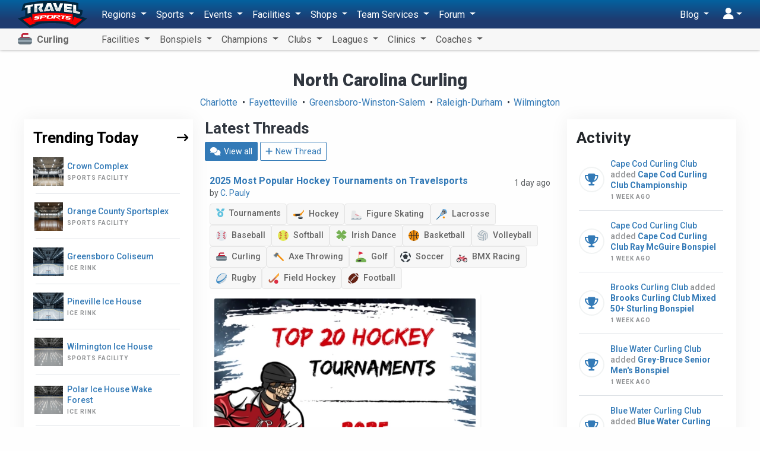

--- FILE ---
content_type: text/html; charset=UTF-8
request_url: https://curling.travelsports.com/north-carolina
body_size: 31127
content:
<!DOCTYPE html>
<html lang="en">
<head>
    <meta charset="utf-8">
    <meta http-equiv="X-UA-Compatible" content="IE=edge,chrome=1"/>
    <meta name="viewport" content="width=device-width, initial-scale=1.0, maximum-scale=1.0"/>
    <meta name="csrf-token" content="BEuGutqkCGQfvRVrZ5MYF28roM5QeR5dHvDmSL9D"/>
    <meta name="robots" content="max-image-preview:large">

    <title>North Carolina youth and adult curling tournaments, clubs, and more - Travel Sports</title>


    <meta name="description" content="North Carolina youth and adult curling tournaments, clubs, and more"/>

    <meta property="og:title" content="North Carolina youth and adult curling tournaments, clubs, and more - Travel Sports"/>
    <meta property="og:site_name" content="Travel Sports"/>
    <meta property="og:url" content="https://travelsports.com/north-carolina"/>
    <meta property="og:type" content="article"/>
    <meta property="og:image" content="http://curling.travelsports.com/images/facebook2.png"/>
    <meta property="og:image:secure_url" content="https://curling.travelsports.com/images/facebook2.png"/>
    <meta property="og:image:type" content="image/png"/>
    <meta property="og:image:width" content="640"/>
    <meta property="og:image:height" content="334"/>
    <meta property="og:description" content="North Carolina youth and adult curling tournaments, clubs, and more"/>
    <meta property="fb:app_id" content="190558961305017"/>

    <link rel="canonical" href="https://travelsports.com/north-carolina">

    <link rel="shortcut icon" href="https://s3.us-east-1.amazonaws.com/s3.travelsports.com/assets/favicon.ico">
    <link rel="apple-touch-icon-precomposed" href="https://s3.us-east-1.amazonaws.com/s3.travelsports.com/assets/touchicon3.webp">

    <!-- Global site tag (gtag.js) - Google Analytics -->
    <script async src="https://www.googletagmanager.com/gtag/js?id=UA-157139594-1"></script>
    <script async src="https://www.googletagmanager.com/gtag/js?id=G-6B6YG1441V"></script>
    <script>
        window.dataLayer = window.dataLayer || [];
        function gtag(){dataLayer.push(arguments);}
        gtag('js', new Date());

        gtag('config', 'UA-157139594-1'); 
        gtag('config', 'G-6B6YG1441V'); 
    </script>

	<!-- Google Tag Manager -->
	<script>(function(w,d,s,l,i){w[l]=w[l]||[];w[l].push({'gtm.start':
	new Date().getTime(),event:'gtm.js'});var f=d.getElementsByTagName(s)[0],
	j=d.createElement(s),dl=l!='dataLayer'?'&l='+l:'';j.async=true;j.src=
	'https://www.googletagmanager.com/gtm.js?id='+i+dl;f.parentNode.insertBefore(j,f);
	})(window,document,'script','dataLayer','GTM-T5KQJBB');</script>
	<!-- End Google Tag Manager -->

    



    <script src="https://kit.fontawesome.com/9182070e73.js" crossorigin="anonymous"></script>

    <link rel="preload" as="style" href="https://curling.travelsports.com/build/assets/travelsports-DqVPFdMx.css" /><link rel="preload" as="style" href="https://curling.travelsports.com/build/assets/desktop-BsJpYmkb.css" /><link rel="stylesheet" href="https://curling.travelsports.com/build/assets/travelsports-DqVPFdMx.css" /><link rel="stylesheet" href="https://curling.travelsports.com/build/assets/desktop-BsJpYmkb.css" />    
            <style>
            .breadcrumb {
                opacity: 0;
                height: 0;
                width: 0;
                padding: 0;
                margin: 0;
                visibility: hidden;
            }
        </style>
    </head>
<body id="page-welcome"
      class="  position-relative has-sub-nav"
      data-bs-spy="scroll" data-bs-target="#navbar-sections" data-offset="150">

<!-- Google Tag Manager (noscript) -->
<noscript><iframe src="https://www.googletagmanager.com/ns.html?id=GTM-T5KQJBB"
height="0" width="0" style="display:none;visibility:hidden"></iframe></noscript>
<!-- End Google Tag Manager (noscript) -->





<div id="app" class="container">
    
    <div class="container-xs">
    
    </div>

    
    

    
    
            <div class="text-center pt-3">
            <h1>North Carolina Curling</h1>

                            <ul class="state-sub-regions">
                                                                        <li><a href="/charlotte">Charlotte</a></li>
                                                                                                <li><a href="/fayetteville">Fayetteville</a></li>
                                                                                                <li><a href="/greensboro-winston-salem">Greensboro-Winston-Salem</a></li>
                                                                                                                                            <li><a href="/raleigh-durham">Raleigh-Durham</a></li>
                                                                                                <li><a href="/wilmington">Wilmington</a></li>
                                                            </ul>
                    </div>
    
    <p id="region-header-image" class="container text-center"></p>

    
    <section class="mt-3">
        <div class="container">
            <div class="row">
                <div class="col-12 col-lg-6 order-0 order-lg-1">
                                            <h2 class="mb-2">Latest Threads</h2>

<p>
    <a href="https://curling.travelsports.com/forum?region=north-carolina&amp;sport=curling" class="btn btn-sm btn-primary">
        <i class="fas fa-comments"></i> View all
    </a>

    <a href="https://travelsports.com/forum/threads/create?region=north-carolina&amp;sport=curling" class="btn btn-sm btn-outline-primary">
        <i class="fas fa-plus"></i> New Thread
    </a>
</p>

<table class="table mb-3">
    <tbody>
                    <tr>
                <td>
                    <div class="d-flex justify-content-between mb-2">
                        <div class="d-flex align-items-start gap-2">
                            
                            <div class="lh-3">
                                <a href="https://curling.travelsports.com/forum/threads/2025-most-popular-hockey-tournaments-on-travelsports" class="fw-semibold">
                                    2025 Most Popular Hockey Tournaments on Travelsports
                                </a>
                                                                    <br>
                                    <small class="text-muted">
                                        by
                                        <a href="https://curling.travelsports.com/forum/users/7">
                                            C. Pauly
                                        </a>
                                    </small>
                                                            </div>
                        </div>

                        <div class="text-end">
                            <small class="text-muted">
                                1 day ago
                            </small>
                        </div>
                    </div>

                    <div class="d-flex flex-wrap align-items-stretch gap-2">
            <a
            href="https://curling.travelsports.com/forum?category=tournaments"
            class="badge badge-md bg-default"
        >
            <i class="text-info me-1 fa-solid fa-medal"></i>
            Tournaments
        </a>
    
    
                        <a
                href="https://curling.travelsports.com/forum?sport=hockey"
                class="badge badge-md bg-default"
            >
                <img
                        src="https://s3.amazonaws.com/s3.travelsports.com/assets/svg/hockey.svg"
                        class="align-middle me-1"
                        style="width: 18px; height: 18px"
                />
                Hockey
            </a>
                    <a
                href="https://curling.travelsports.com/forum?sport=figure-skating"
                class="badge badge-md bg-default"
            >
                <img
                        src="https://s3.amazonaws.com/s3.travelsports.com/assets/svg/figure-skating.svg"
                        class="align-middle me-1"
                        style="width: 18px; height: 18px"
                />
                Figure Skating
            </a>
                    <a
                href="https://curling.travelsports.com/forum?sport=lacrosse"
                class="badge badge-md bg-default"
            >
                <img
                        src="https://s3.amazonaws.com/s3.travelsports.com/assets/svg/lacrosse.svg"
                        class="align-middle me-1"
                        style="width: 18px; height: 18px"
                />
                Lacrosse
            </a>
                    <a
                href="https://curling.travelsports.com/forum?sport=baseball"
                class="badge badge-md bg-default"
            >
                <img
                        src="https://s3.amazonaws.com/s3.travelsports.com/assets/svg/baseball.svg"
                        class="align-middle me-1"
                        style="width: 18px; height: 18px"
                />
                Baseball
            </a>
                    <a
                href="https://curling.travelsports.com/forum?sport=softball"
                class="badge badge-md bg-default"
            >
                <img
                        src="https://s3.amazonaws.com/s3.travelsports.com/assets/svg/softball.svg"
                        class="align-middle me-1"
                        style="width: 18px; height: 18px"
                />
                Softball
            </a>
                    <a
                href="https://curling.travelsports.com/forum?sport=irish-dance"
                class="badge badge-md bg-default"
            >
                <img
                        src="https://s3.amazonaws.com/s3.travelsports.com/assets/svg/irish-dance.svg"
                        class="align-middle me-1"
                        style="width: 18px; height: 18px"
                />
                Irish Dance
            </a>
                    <a
                href="https://curling.travelsports.com/forum?sport=basketball"
                class="badge badge-md bg-default"
            >
                <img
                        src="https://s3.amazonaws.com/s3.travelsports.com/assets/svg/basketball.svg"
                        class="align-middle me-1"
                        style="width: 18px; height: 18px"
                />
                Basketball
            </a>
                    <a
                href="https://curling.travelsports.com/forum?sport=volleyball"
                class="badge badge-md bg-default"
            >
                <img
                        src="https://s3.amazonaws.com/s3.travelsports.com/assets/svg/volleyball.svg"
                        class="align-middle me-1"
                        style="width: 18px; height: 18px"
                />
                Volleyball
            </a>
                    <a
                href="https://curling.travelsports.com/forum?sport=curling"
                class="badge badge-md bg-default"
            >
                <img
                        src="https://s3.amazonaws.com/s3.travelsports.com/assets/svg/curling.svg"
                        class="align-middle me-1"
                        style="width: 18px; height: 18px"
                />
                Curling
            </a>
                    <a
                href="https://curling.travelsports.com/forum?sport=axe-throwing"
                class="badge badge-md bg-default"
            >
                <img
                        src="https://s3.amazonaws.com/s3.travelsports.com/assets/svg/axe-throwing.svg"
                        class="align-middle me-1"
                        style="width: 18px; height: 18px"
                />
                Axe Throwing
            </a>
                    <a
                href="https://curling.travelsports.com/forum?sport=golf"
                class="badge badge-md bg-default"
            >
                <img
                        src="https://s3.amazonaws.com/s3.travelsports.com/assets/svg/golf.svg"
                        class="align-middle me-1"
                        style="width: 18px; height: 18px"
                />
                Golf
            </a>
                    <a
                href="https://curling.travelsports.com/forum?sport=soccer"
                class="badge badge-md bg-default"
            >
                <img
                        src="https://s3.amazonaws.com/s3.travelsports.com/assets/svg/soccer.svg"
                        class="align-middle me-1"
                        style="width: 18px; height: 18px"
                />
                Soccer
            </a>
                    <a
                href="https://curling.travelsports.com/forum?sport=bmx-racing"
                class="badge badge-md bg-default"
            >
                <img
                        src="https://s3.amazonaws.com/s3.travelsports.com/assets/svg/bmx-racing.svg"
                        class="align-middle me-1"
                        style="width: 18px; height: 18px"
                />
                BMX Racing
            </a>
                    <a
                href="https://curling.travelsports.com/forum?sport=rugby"
                class="badge badge-md bg-default"
            >
                <img
                        src="https://s3.amazonaws.com/s3.travelsports.com/assets/svg/rugby.svg"
                        class="align-middle me-1"
                        style="width: 18px; height: 18px"
                />
                Rugby
            </a>
                    <a
                href="https://curling.travelsports.com/forum?sport=field-hockey"
                class="badge badge-md bg-default"
            >
                <img
                        src="https://s3.amazonaws.com/s3.travelsports.com/assets/svg/field-hockey.svg"
                        class="align-middle me-1"
                        style="width: 18px; height: 18px"
                />
                Field Hockey
            </a>
                    <a
                href="https://curling.travelsports.com/forum?sport=football"
                class="badge badge-md bg-default"
            >
                <img
                        src="https://s3.amazonaws.com/s3.travelsports.com/assets/svg/football.svg"
                        class="align-middle me-1"
                        style="width: 18px; height: 18px"
                />
                Football
            </a>
            
    </div>

                                            <div
                                class="d-flex gap-3 my-2 w-100 overflow-hidden"
                        >
                                                            <div class="card shadow-sm position-relative p-2">
                                    <div class="bg-secondary-light hidden-ghost overflow-hidden rounded-1">
                                        <a href="https://curling.travelsports.com/forum/threads/2025-most-popular-hockey-tournaments-on-travelsports">
                                            <img src="https://s3.amazonaws.com/s3.travelsports.com/photos/forum/2026/1/2ItYWX2SkkVXXHYIe583_1768429718_md.webp" alt="Image"
                                                 style="width:100%; height:auto; max-width:440px; max-height:360px:">
                                        </a>
                                    </div>
                                </div>
                                                    </div>
                                    </td>
            </tr>
                    <tr>
                <td>
                    <div class="d-flex justify-content-between mb-2">
                        <div class="d-flex align-items-start gap-2">
                            
                            <div class="lh-3">
                                <a href="https://curling.travelsports.com/forum/threads/happy-new-year" class="fw-semibold">
                                    Happy New Year
                                </a>
                                                                    <br>
                                    <small class="text-muted">
                                        by
                                        <a href="https://curling.travelsports.com/forum/users/7">
                                            C. Pauly
                                        </a>
                                    </small>
                                                            </div>
                        </div>

                        <div class="text-end">
                            <small class="text-muted">
                                1 week ago
                            </small>
                        </div>
                    </div>

                    <div class="d-flex flex-wrap align-items-stretch gap-2">
            <a
            href="https://curling.travelsports.com/forum?category=announcements"
            class="badge badge-md bg-default"
        >
            <i class="text-info me-1 fa-solid fa-megaphone"></i>
            Announcements
        </a>
    
    
                        <a
                href="https://curling.travelsports.com/forum?sport=hockey"
                class="badge badge-md bg-default"
            >
                <img
                        src="https://s3.amazonaws.com/s3.travelsports.com/assets/svg/hockey.svg"
                        class="align-middle me-1"
                        style="width: 18px; height: 18px"
                />
                Hockey
            </a>
                    <a
                href="https://curling.travelsports.com/forum?sport=figure-skating"
                class="badge badge-md bg-default"
            >
                <img
                        src="https://s3.amazonaws.com/s3.travelsports.com/assets/svg/figure-skating.svg"
                        class="align-middle me-1"
                        style="width: 18px; height: 18px"
                />
                Figure Skating
            </a>
                    <a
                href="https://curling.travelsports.com/forum?sport=lacrosse"
                class="badge badge-md bg-default"
            >
                <img
                        src="https://s3.amazonaws.com/s3.travelsports.com/assets/svg/lacrosse.svg"
                        class="align-middle me-1"
                        style="width: 18px; height: 18px"
                />
                Lacrosse
            </a>
                    <a
                href="https://curling.travelsports.com/forum?sport=baseball"
                class="badge badge-md bg-default"
            >
                <img
                        src="https://s3.amazonaws.com/s3.travelsports.com/assets/svg/baseball.svg"
                        class="align-middle me-1"
                        style="width: 18px; height: 18px"
                />
                Baseball
            </a>
                    <a
                href="https://curling.travelsports.com/forum?sport=softball"
                class="badge badge-md bg-default"
            >
                <img
                        src="https://s3.amazonaws.com/s3.travelsports.com/assets/svg/softball.svg"
                        class="align-middle me-1"
                        style="width: 18px; height: 18px"
                />
                Softball
            </a>
                    <a
                href="https://curling.travelsports.com/forum?sport=irish-dance"
                class="badge badge-md bg-default"
            >
                <img
                        src="https://s3.amazonaws.com/s3.travelsports.com/assets/svg/irish-dance.svg"
                        class="align-middle me-1"
                        style="width: 18px; height: 18px"
                />
                Irish Dance
            </a>
                    <a
                href="https://curling.travelsports.com/forum?sport=basketball"
                class="badge badge-md bg-default"
            >
                <img
                        src="https://s3.amazonaws.com/s3.travelsports.com/assets/svg/basketball.svg"
                        class="align-middle me-1"
                        style="width: 18px; height: 18px"
                />
                Basketball
            </a>
                    <a
                href="https://curling.travelsports.com/forum?sport=volleyball"
                class="badge badge-md bg-default"
            >
                <img
                        src="https://s3.amazonaws.com/s3.travelsports.com/assets/svg/volleyball.svg"
                        class="align-middle me-1"
                        style="width: 18px; height: 18px"
                />
                Volleyball
            </a>
                    <a
                href="https://curling.travelsports.com/forum?sport=curling"
                class="badge badge-md bg-default"
            >
                <img
                        src="https://s3.amazonaws.com/s3.travelsports.com/assets/svg/curling.svg"
                        class="align-middle me-1"
                        style="width: 18px; height: 18px"
                />
                Curling
            </a>
                    <a
                href="https://curling.travelsports.com/forum?sport=axe-throwing"
                class="badge badge-md bg-default"
            >
                <img
                        src="https://s3.amazonaws.com/s3.travelsports.com/assets/svg/axe-throwing.svg"
                        class="align-middle me-1"
                        style="width: 18px; height: 18px"
                />
                Axe Throwing
            </a>
                    <a
                href="https://curling.travelsports.com/forum?sport=golf"
                class="badge badge-md bg-default"
            >
                <img
                        src="https://s3.amazonaws.com/s3.travelsports.com/assets/svg/golf.svg"
                        class="align-middle me-1"
                        style="width: 18px; height: 18px"
                />
                Golf
            </a>
                    <a
                href="https://curling.travelsports.com/forum?sport=soccer"
                class="badge badge-md bg-default"
            >
                <img
                        src="https://s3.amazonaws.com/s3.travelsports.com/assets/svg/soccer.svg"
                        class="align-middle me-1"
                        style="width: 18px; height: 18px"
                />
                Soccer
            </a>
                    <a
                href="https://curling.travelsports.com/forum?sport=bmx-racing"
                class="badge badge-md bg-default"
            >
                <img
                        src="https://s3.amazonaws.com/s3.travelsports.com/assets/svg/bmx-racing.svg"
                        class="align-middle me-1"
                        style="width: 18px; height: 18px"
                />
                BMX Racing
            </a>
                    <a
                href="https://curling.travelsports.com/forum?sport=rugby"
                class="badge badge-md bg-default"
            >
                <img
                        src="https://s3.amazonaws.com/s3.travelsports.com/assets/svg/rugby.svg"
                        class="align-middle me-1"
                        style="width: 18px; height: 18px"
                />
                Rugby
            </a>
                    <a
                href="https://curling.travelsports.com/forum?sport=field-hockey"
                class="badge badge-md bg-default"
            >
                <img
                        src="https://s3.amazonaws.com/s3.travelsports.com/assets/svg/field-hockey.svg"
                        class="align-middle me-1"
                        style="width: 18px; height: 18px"
                />
                Field Hockey
            </a>
                    <a
                href="https://curling.travelsports.com/forum?sport=football"
                class="badge badge-md bg-default"
            >
                <img
                        src="https://s3.amazonaws.com/s3.travelsports.com/assets/svg/football.svg"
                        class="align-middle me-1"
                        style="width: 18px; height: 18px"
                />
                Football
            </a>
            
    </div>

                                            <div
                                class="d-flex gap-3 my-2 w-100 overflow-hidden"
                        >
                                                            <div class="card shadow-sm position-relative p-2">
                                    <div class="bg-secondary-light hidden-ghost overflow-hidden rounded-1">
                                        <a href="https://curling.travelsports.com/forum/threads/happy-new-year">
                                            <img src="https://s3.amazonaws.com/s3.travelsports.com/photos/forum/2026/1/j5q6dxnRZdNAbruSzNgH_1767651450_md.webp" alt="Image"
                                                 style="width:100%; height:auto; max-width:440px; max-height:360px:">
                                        </a>
                                    </div>
                                </div>
                                                    </div>
                                    </td>
            </tr>
                    <tr>
                <td>
                    <div class="d-flex justify-content-between mb-2">
                        <div class="d-flex align-items-start gap-2">
                                                            <a href="https://curling.travelsports.com/forum/threads/2024-2025-northern-collegiate-hockey-association-ncha-slaats-cup-playoffs-champions-announced">
                                    <img
                                            src="https://s3.amazonaws.com/s3.travelsports.com/leagues/logos/WtE7lsUE2bBxx0WM3JgQ_1626284374_sm.png"
                                            style="width: 64px; height: auto"
                                    />
                                </a>
                            
                            <div class="lh-3">
                                <a href="https://curling.travelsports.com/forum/threads/2024-2025-northern-collegiate-hockey-association-ncha-slaats-cup-playoffs-champions-announced" class="fw-semibold">
                                    2024 - 2025 Northern Collegiate Hockey Association (NCHA) Slaats Cup Playoffs Champions Announced!
                                </a>
                                                                    <br>
                                    <small class="text-muted">
                                        by
                                        <a href="https://curling.travelsports.com/forum/users/11533">
                                            Coach
                                        </a>
                                    </small>
                                                            </div>
                        </div>

                        <div class="text-end">
                            <small class="text-muted">
                                4 months ago
                            </small>
                        </div>
                    </div>

                    <div class="d-flex flex-wrap align-items-stretch gap-2">
            <a
            href="https://curling.travelsports.com/forum?category=tournaments"
            class="badge badge-md bg-default"
        >
            <i class="text-info me-1 fa-solid fa-medal"></i>
            Tournaments
        </a>
    
    
                        <a
                href="https://curling.travelsports.com/forum?sport=hockey"
                class="badge badge-md bg-default"
            >
                <img
                        src="https://s3.amazonaws.com/s3.travelsports.com/assets/svg/hockey.svg"
                        class="align-middle me-1"
                        style="width: 18px; height: 18px"
                />
                Hockey
            </a>
            
    </div>

                                    </td>
            </tr>
                    <tr>
                <td>
                    <div class="d-flex justify-content-between mb-2">
                        <div class="d-flex align-items-start gap-2">
                                                            <a href="https://curling.travelsports.com/forum/threads/2024-2025-northern-collegiate-hockey-association-ncha-harris-cup-playoffs-champions-announced">
                                    <img
                                            src="https://s3.amazonaws.com/s3.travelsports.com/leagues/logos/WtE7lsUE2bBxx0WM3JgQ_1626284374_sm.png"
                                            style="width: 64px; height: auto"
                                    />
                                </a>
                            
                            <div class="lh-3">
                                <a href="https://curling.travelsports.com/forum/threads/2024-2025-northern-collegiate-hockey-association-ncha-harris-cup-playoffs-champions-announced" class="fw-semibold">
                                    2024 - 2025 Northern Collegiate Hockey Association (NCHA) Harris Cup Playoffs Champions Announced!
                                </a>
                                                                    <br>
                                    <small class="text-muted">
                                        by
                                        <a href="https://curling.travelsports.com/forum/users/11533">
                                            Coach
                                        </a>
                                    </small>
                                                            </div>
                        </div>

                        <div class="text-end">
                            <small class="text-muted">
                                4 months ago
                            </small>
                        </div>
                    </div>

                    <div class="d-flex flex-wrap align-items-stretch gap-2">
            <a
            href="https://curling.travelsports.com/forum?category=tournaments"
            class="badge badge-md bg-default"
        >
            <i class="text-info me-1 fa-solid fa-medal"></i>
            Tournaments
        </a>
    
    
                        <a
                href="https://curling.travelsports.com/forum?sport=hockey"
                class="badge badge-md bg-default"
            >
                <img
                        src="https://s3.amazonaws.com/s3.travelsports.com/assets/svg/hockey.svg"
                        class="align-middle me-1"
                        style="width: 18px; height: 18px"
                />
                Hockey
            </a>
            
    </div>

                                    </td>
            </tr>
                    <tr>
                <td>
                    <div class="d-flex justify-content-between mb-2">
                        <div class="d-flex align-items-start gap-2">
                                                            <a href="https://curling.travelsports.com/forum/threads/2024-2025-new-england-hockey-conference-nehc-womens-championship-champions-announced">
                                    <img
                                            src="https://s3.amazonaws.com/s3.travelsports.com/tournaments/logos/5tY37B09hqr4hqkMmaMa_1646071077_sm.png"
                                            style="width: 64px; height: auto"
                                    />
                                </a>
                            
                            <div class="lh-3">
                                <a href="https://curling.travelsports.com/forum/threads/2024-2025-new-england-hockey-conference-nehc-womens-championship-champions-announced" class="fw-semibold">
                                    2024 - 2025 New England Hockey Conference (NEHC) - Women&#039;s Championship Champions Announced!
                                </a>
                                                                    <br>
                                    <small class="text-muted">
                                        by
                                        <a href="https://curling.travelsports.com/forum/users/11533">
                                            Coach
                                        </a>
                                    </small>
                                                            </div>
                        </div>

                        <div class="text-end">
                            <small class="text-muted">
                                4 months ago
                            </small>
                        </div>
                    </div>

                    <div class="d-flex flex-wrap align-items-stretch gap-2">
            <a
            href="https://curling.travelsports.com/forum?category=tournaments"
            class="badge badge-md bg-default"
        >
            <i class="text-info me-1 fa-solid fa-medal"></i>
            Tournaments
        </a>
    
    
                        <a
                href="https://curling.travelsports.com/forum?sport=hockey"
                class="badge badge-md bg-default"
            >
                <img
                        src="https://s3.amazonaws.com/s3.travelsports.com/assets/svg/hockey.svg"
                        class="align-middle me-1"
                        style="width: 18px; height: 18px"
                />
                Hockey
            </a>
            
    </div>

                                    </td>
            </tr>
                    <tr>
                <td>
                    <div class="d-flex justify-content-between mb-2">
                        <div class="d-flex align-items-start gap-2">
                                                            <a href="https://curling.travelsports.com/forum/threads/2024-2025-new-england-hockey-conference-nehc-mens-championship-champions-announced">
                                    <img
                                            src="https://s3.amazonaws.com/s3.travelsports.com/tournaments/logos/5tY37B09hqr4hqkMmaMa_1646071077_sm.png"
                                            style="width: 64px; height: auto"
                                    />
                                </a>
                            
                            <div class="lh-3">
                                <a href="https://curling.travelsports.com/forum/threads/2024-2025-new-england-hockey-conference-nehc-mens-championship-champions-announced" class="fw-semibold">
                                    2024 - 2025 New England Hockey Conference (NEHC) - Men&#039;s Championship Champions Announced!
                                </a>
                                                                    <br>
                                    <small class="text-muted">
                                        by
                                        <a href="https://curling.travelsports.com/forum/users/11533">
                                            Coach
                                        </a>
                                    </small>
                                                            </div>
                        </div>

                        <div class="text-end">
                            <small class="text-muted">
                                4 months ago
                            </small>
                        </div>
                    </div>

                    <div class="d-flex flex-wrap align-items-stretch gap-2">
            <a
            href="https://curling.travelsports.com/forum?category=tournaments"
            class="badge badge-md bg-default"
        >
            <i class="text-info me-1 fa-solid fa-medal"></i>
            Tournaments
        </a>
    
    
                        <a
                href="https://curling.travelsports.com/forum?sport=hockey"
                class="badge badge-md bg-default"
            >
                <img
                        src="https://s3.amazonaws.com/s3.travelsports.com/assets/svg/hockey.svg"
                        class="align-middle me-1"
                        style="width: 18px; height: 18px"
                />
                Hockey
            </a>
            
    </div>

                                    </td>
            </tr>
                    <tr>
                <td>
                    <div class="d-flex justify-content-between mb-2">
                        <div class="d-flex align-items-start gap-2">
                                                            <a href="https://curling.travelsports.com/forum/threads/2024-2025-collegiate-field-hockey-conference-championship-champions-announced">
                                    <img
                                            src="https://s3.amazonaws.com/s3.travelsports.com/leagues/logos/HZ4epD4igSGdkT7s2yKt_1724705291_sm.webp"
                                            style="width: 64px; height: auto"
                                    />
                                </a>
                            
                            <div class="lh-3">
                                <a href="https://curling.travelsports.com/forum/threads/2024-2025-collegiate-field-hockey-conference-championship-champions-announced" class="fw-semibold">
                                    2024 - 2025 Collegiate Field Hockey Conference Championship Champions Announced!
                                </a>
                                                                    <br>
                                    <small class="text-muted">
                                        by
                                        <a href="https://curling.travelsports.com/forum/users/11533">
                                            Coach
                                        </a>
                                    </small>
                                                            </div>
                        </div>

                        <div class="text-end">
                            <small class="text-muted">
                                4 months ago
                            </small>
                        </div>
                    </div>

                    <div class="d-flex flex-wrap align-items-stretch gap-2">
            <a
            href="https://curling.travelsports.com/forum?category=tournaments"
            class="badge badge-md bg-default"
        >
            <i class="text-info me-1 fa-solid fa-medal"></i>
            Tournaments
        </a>
    
    
                        <a
                href="https://curling.travelsports.com/forum?sport=field-hockey"
                class="badge badge-md bg-default"
            >
                <img
                        src="https://s3.amazonaws.com/s3.travelsports.com/assets/svg/field-hockey.svg"
                        class="align-middle me-1"
                        style="width: 18px; height: 18px"
                />
                Field Hockey
            </a>
            
    </div>

                                    </td>
            </tr>
                    <tr>
                <td>
                    <div class="d-flex justify-content-between mb-2">
                        <div class="d-flex align-items-start gap-2">
                                                            <a href="https://curling.travelsports.com/forum/threads/2024-2025-ohio-athletic-conference-mens-basketball-tournament-champions-announced">
                                    <img
                                            src="https://s3.amazonaws.com/s3.travelsports.com/leagues/logos/uBq5McStTjIB2jXSynpv_1658328880_sm.png"
                                            style="width: 64px; height: auto"
                                    />
                                </a>
                            
                            <div class="lh-3">
                                <a href="https://curling.travelsports.com/forum/threads/2024-2025-ohio-athletic-conference-mens-basketball-tournament-champions-announced" class="fw-semibold">
                                    2024 - 2025 Ohio Athletic Conference - Men&#039;s Basketball Tournament Champions Announced!
                                </a>
                                                                    <br>
                                    <small class="text-muted">
                                        by
                                        <a href="https://curling.travelsports.com/forum/users/11533">
                                            Coach
                                        </a>
                                    </small>
                                                            </div>
                        </div>

                        <div class="text-end">
                            <small class="text-muted">
                                4 months ago
                            </small>
                        </div>
                    </div>

                    <div class="d-flex flex-wrap align-items-stretch gap-2">
            <a
            href="https://curling.travelsports.com/forum?category=tournaments"
            class="badge badge-md bg-default"
        >
            <i class="text-info me-1 fa-solid fa-medal"></i>
            Tournaments
        </a>
    
    
                        <a
                href="https://curling.travelsports.com/forum?sport=basketball"
                class="badge badge-md bg-default"
            >
                <img
                        src="https://s3.amazonaws.com/s3.travelsports.com/assets/svg/basketball.svg"
                        class="align-middle me-1"
                        style="width: 18px; height: 18px"
                />
                Basketball
            </a>
            
    </div>

                                    </td>
            </tr>
            </tbody>
</table>
                    
                    <div class="row no-interruptions px-4 mb-4 trend_post_mob">
                        <div class="col-md-6">
    <h2 class="fs-24 fw-bold mb-2 dark-red mt-3">
        Trending Sports
    </h2>

    <div class="trending_slider">
		        <div class="box">
             <div class="img position-relative mb-2">
                <img decoding="async" src="https://s3.amazonaws.com/s3.travelsports.com/photos/uploads/2025/2/vOICacLaCecG9AbKGU5I_1738790787_sm.webp"
                     alt="Hockey" />
				<a class="box-fill" href="https://hockey.travelsports.com"></a>
            </div>
            <div class="d-flex align-items-center justify-content-between">
                <h2 class="fs-16 fw-bold mb-0 ls-2 text-uppercase">
                    <a href="https://hockey.travelsports.com">Hockey</a>
                </h2>
                <span class="h5 mb-0">
                    <a href="https://hockey.travelsports.com">
                        <i aria-hidden="true" class="fas fa-long-arrow-right ms-1"></i>
                    </a>
                </span>
            </div>
        </div>
		        <div class="box">
             <div class="img position-relative mb-2">
                <img decoding="async" src="https://s3.amazonaws.com/s3.travelsports.com/photos/uploads/2025/2/HsdMedAjwKTsqbx5Xs5A_1738789667_sm.webp"
                     alt="Football" />
				<a class="box-fill" href="https://football.travelsports.com"></a>
            </div>
            <div class="d-flex align-items-center justify-content-between">
                <h2 class="fs-16 fw-bold mb-0 ls-2 text-uppercase">
                    <a href="https://football.travelsports.com">Football</a>
                </h2>
                <span class="h5 mb-0">
                    <a href="https://football.travelsports.com">
                        <i aria-hidden="true" class="fas fa-long-arrow-right ms-1"></i>
                    </a>
                </span>
            </div>
        </div>
		        <div class="box">
             <div class="img position-relative mb-2">
                <img decoding="async" src="https://s3.amazonaws.com/s3.travelsports.com/photos/uploads/2025/2/q5Q92EVqj26UKGcbJPAK_1738790831_sm.webp"
                     alt="Basketball" />
				<a class="box-fill" href="https://basketball.travelsports.com"></a>
            </div>
            <div class="d-flex align-items-center justify-content-between">
                <h2 class="fs-16 fw-bold mb-0 ls-2 text-uppercase">
                    <a href="https://basketball.travelsports.com">Basketball</a>
                </h2>
                <span class="h5 mb-0">
                    <a href="https://basketball.travelsports.com">
                        <i aria-hidden="true" class="fas fa-long-arrow-right ms-1"></i>
                    </a>
                </span>
            </div>
        </div>
		        <div class="box">
             <div class="img position-relative mb-2">
                <img decoding="async" src="https://s3.amazonaws.com/s3.travelsports.com/photos/uploads/2025/2/xHFiM1wMQlNz07WBWPmL_1738790918_sm.webp"
                     alt="Volleyball" />
				<a class="box-fill" href="https://volleyball.travelsports.com"></a>
            </div>
            <div class="d-flex align-items-center justify-content-between">
                <h2 class="fs-16 fw-bold mb-0 ls-2 text-uppercase">
                    <a href="https://volleyball.travelsports.com">Volleyball</a>
                </h2>
                <span class="h5 mb-0">
                    <a href="https://volleyball.travelsports.com">
                        <i aria-hidden="true" class="fas fa-long-arrow-right ms-1"></i>
                    </a>
                </span>
            </div>
        </div>
		        <div class="box">
             <div class="img position-relative mb-2">
                <img decoding="async" src="https://s3.amazonaws.com/s3.travelsports.com/photos/uploads/2025/2/Zyxhdwf6NrcOT4iYXjmM_1738789727_sm.webp"
                     alt="Curling" />
				<a class="box-fill" href="https://curling.travelsports.com"></a>
            </div>
            <div class="d-flex align-items-center justify-content-between">
                <h2 class="fs-16 fw-bold mb-0 ls-2 text-uppercase">
                    <a href="https://curling.travelsports.com">Curling</a>
                </h2>
                <span class="h5 mb-0">
                    <a href="https://curling.travelsports.com">
                        <i aria-hidden="true" class="fas fa-long-arrow-right ms-1"></i>
                    </a>
                </span>
            </div>
        </div>
		        <div class="box">
             <div class="img position-relative mb-2">
                <img decoding="async" src="https://s3.amazonaws.com/s3.travelsports.com/photos/uploads/2025/2/dMIoRNNfWREPzYryWPk4_1738790656_sm.webp"
                     alt="Soccer" />
				<a class="box-fill" href="https://soccer.travelsports.com"></a>
            </div>
            <div class="d-flex align-items-center justify-content-between">
                <h2 class="fs-16 fw-bold mb-0 ls-2 text-uppercase">
                    <a href="https://soccer.travelsports.com">Soccer</a>
                </h2>
                <span class="h5 mb-0">
                    <a href="https://soccer.travelsports.com">
                        <i aria-hidden="true" class="fas fa-long-arrow-right ms-1"></i>
                    </a>
                </span>
            </div>
        </div>
		        <div class="box">
             <div class="img position-relative mb-2">
                <img decoding="async" src="https://s3.amazonaws.com/s3.travelsports.com/photos/uploads/2025/2/At8riU85I6CFUZoN26BH_1738791000_sm.webp"
                     alt="Lacrosse" />
				<a class="box-fill" href="https://lacrosse.travelsports.com"></a>
            </div>
            <div class="d-flex align-items-center justify-content-between">
                <h2 class="fs-16 fw-bold mb-0 ls-2 text-uppercase">
                    <a href="https://lacrosse.travelsports.com">Lacrosse</a>
                </h2>
                <span class="h5 mb-0">
                    <a href="https://lacrosse.travelsports.com">
                        <i aria-hidden="true" class="fas fa-long-arrow-right ms-1"></i>
                    </a>
                </span>
            </div>
        </div>
		        <div class="box">
             <div class="img position-relative mb-2">
                <img decoding="async" src="https://s3.amazonaws.com/s3.travelsports.com/photos/uploads/2025/2/7fk42eAaquLJ5gey8DxS_1738791021_sm.webp"
                     alt="Golf" />
				<a class="box-fill" href="https://golf.travelsports.com"></a>
            </div>
            <div class="d-flex align-items-center justify-content-between">
                <h2 class="fs-16 fw-bold mb-0 ls-2 text-uppercase">
                    <a href="https://golf.travelsports.com">Golf</a>
                </h2>
                <span class="h5 mb-0">
                    <a href="https://golf.travelsports.com">
                        <i aria-hidden="true" class="fas fa-long-arrow-right ms-1"></i>
                    </a>
                </span>
            </div>
        </div>
		        <div class="box">
             <div class="img position-relative mb-2">
                <img decoding="async" src="https://s3.amazonaws.com/s3.travelsports.com/photos/uploads/2025/2/ruxbjRYpkx3ymldjz0oJ_1738790056_sm.webp"
                     alt="Baseball" />
				<a class="box-fill" href="https://baseball.travelsports.com"></a>
            </div>
            <div class="d-flex align-items-center justify-content-between">
                <h2 class="fs-16 fw-bold mb-0 ls-2 text-uppercase">
                    <a href="https://baseball.travelsports.com">Baseball</a>
                </h2>
                <span class="h5 mb-0">
                    <a href="https://baseball.travelsports.com">
                        <i aria-hidden="true" class="fas fa-long-arrow-right ms-1"></i>
                    </a>
                </span>
            </div>
        </div>
		        <div class="box">
             <div class="img position-relative mb-2">
                <img decoding="async" src="https://s3.amazonaws.com/s3.travelsports.com/photos/uploads/2025/2/CMS2OVGjvZW4l2Idc3pK_1738791300_sm.webp"
                     alt="Figure Skating" />
				<a class="box-fill" href="https://figure-skating.travelsports.com"></a>
            </div>
            <div class="d-flex align-items-center justify-content-between">
                <h2 class="fs-16 fw-bold mb-0 ls-2 text-uppercase">
                    <a href="https://figure-skating.travelsports.com">Figure Skating</a>
                </h2>
                <span class="h5 mb-0">
                    <a href="https://figure-skating.travelsports.com">
                        <i aria-hidden="true" class="fas fa-long-arrow-right ms-1"></i>
                    </a>
                </span>
            </div>
        </div>
		        <div class="box">
             <div class="img position-relative mb-2">
                <img decoding="async" src="https://s3.amazonaws.com/s3.travelsports.com/photos/uploads/2025/2/5GpQvFK6PzX4ucpE10wf_1738791148_sm.webp"
                     alt="Field Hockey" />
				<a class="box-fill" href="https://field-hockey.travelsports.com"></a>
            </div>
            <div class="d-flex align-items-center justify-content-between">
                <h2 class="fs-16 fw-bold mb-0 ls-2 text-uppercase">
                    <a href="https://field-hockey.travelsports.com">Field Hockey</a>
                </h2>
                <span class="h5 mb-0">
                    <a href="https://field-hockey.travelsports.com">
                        <i aria-hidden="true" class="fas fa-long-arrow-right ms-1"></i>
                    </a>
                </span>
            </div>
        </div>
		        <div class="box">
             <div class="img position-relative mb-2">
                <img decoding="async" src="https://s3.amazonaws.com/s3.travelsports.com/photos/uploads/2025/2/JXaB1zWSkGDExVJEsldb_1738791368_sm.webp"
                     alt="Softball" />
				<a class="box-fill" href="https://softball.travelsports.com"></a>
            </div>
            <div class="d-flex align-items-center justify-content-between">
                <h2 class="fs-16 fw-bold mb-0 ls-2 text-uppercase">
                    <a href="https://softball.travelsports.com">Softball</a>
                </h2>
                <span class="h5 mb-0">
                    <a href="https://softball.travelsports.com">
                        <i aria-hidden="true" class="fas fa-long-arrow-right ms-1"></i>
                    </a>
                </span>
            </div>
        </div>
		        <div class="box">
             <div class="img position-relative mb-2">
                <img decoding="async" src="https://s3.amazonaws.com/s3.travelsports.com/photos/uploads/2025/2/SrQ0TCUTrZktyyEIiWOF_1738791316_sm.webp"
                     alt="Irish Dance" />
				<a class="box-fill" href="https://irish-dance.travelsports.com"></a>
            </div>
            <div class="d-flex align-items-center justify-content-between">
                <h2 class="fs-16 fw-bold mb-0 ls-2 text-uppercase">
                    <a href="https://irish-dance.travelsports.com">Irish Dance</a>
                </h2>
                <span class="h5 mb-0">
                    <a href="https://irish-dance.travelsports.com">
                        <i aria-hidden="true" class="fas fa-long-arrow-right ms-1"></i>
                    </a>
                </span>
            </div>
        </div>
		        <div class="box">
             <div class="img position-relative mb-2">
                <img decoding="async" src="https://s3.amazonaws.com/s3.travelsports.com/photos/uploads/2025/2/0UrulUtxFFNHXKY8i36M_1738791263_sm.webp"
                     alt="Rugby" />
				<a class="box-fill" href="https://rugby.travelsports.com"></a>
            </div>
            <div class="d-flex align-items-center justify-content-between">
                <h2 class="fs-16 fw-bold mb-0 ls-2 text-uppercase">
                    <a href="https://rugby.travelsports.com">Rugby</a>
                </h2>
                <span class="h5 mb-0">
                    <a href="https://rugby.travelsports.com">
                        <i aria-hidden="true" class="fas fa-long-arrow-right ms-1"></i>
                    </a>
                </span>
            </div>
        </div>
		        <div class="box">
             <div class="img position-relative mb-2">
                <img decoding="async" src="https://s3.amazonaws.com/s3.travelsports.com/photos/uploads/2025/12/2zxvrfEBWFMx8yYCDx0V_1766192044_sm.webp"
                     alt="Flag Football" />
				<a class="box-fill" href="https://flag-football.travelsports.com"></a>
            </div>
            <div class="d-flex align-items-center justify-content-between">
                <h2 class="fs-16 fw-bold mb-0 ls-2 text-uppercase">
                    <a href="https://flag-football.travelsports.com">Flag Football</a>
                </h2>
                <span class="h5 mb-0">
                    <a href="https://flag-football.travelsports.com">
                        <i aria-hidden="true" class="fas fa-long-arrow-right ms-1"></i>
                    </a>
                </span>
            </div>
        </div>
		    </div>
</div>

                        <div class="col-md-6">
    <h2 class="fs-24 fw-bold mb-2 dark-red ps-3 mt-3">
        Featured Regions
    </h2>

    <div class="Featured_regions_slide">
                    <div class="box">
                <div class="img position-relative mb-2">
                    <img decoding="async" src="https://s3.amazonaws.com/s3.travelsports.com/photos/uploads/2022/8/QDsAVblJBs8UdRCTp7Nj_1661780371_md.webp"
                         alt="Toronto" />
					<a class="box-fill" href="/toronto"></a>
                </div>
                <div class="d-flex align-items-center justify-content-between">
                    <h2 class="fs-16 fw-bold mb-0 ls-2 text-uppercase">
                        <a href="/toronto">Toronto</a>
                    </h2>
                    <span class="h5 mb-0">
                        <a href="/toronto">
                            <i aria-hidden="true" class="fas fa-long-arrow-right ms-1"></i>
                        </a>
                    </span>
                </div>
            </div>
                    <div class="box">
                <div class="img position-relative mb-2">
                    <img decoding="async" src="https://s3.amazonaws.com/s3.travelsports.com/photos/uploads/2022/8/V6Bt5LJyjBac8AWaLehH_1661705948_md.webp"
                         alt="Minneapolis" />
					<a class="box-fill" href="/minneapolis"></a>
                </div>
                <div class="d-flex align-items-center justify-content-between">
                    <h2 class="fs-16 fw-bold mb-0 ls-2 text-uppercase">
                        <a href="/minneapolis">Minneapolis</a>
                    </h2>
                    <span class="h5 mb-0">
                        <a href="/minneapolis">
                            <i aria-hidden="true" class="fas fa-long-arrow-right ms-1"></i>
                        </a>
                    </span>
                </div>
            </div>
                    <div class="box">
                <div class="img position-relative mb-2">
                    <img decoding="async" src="https://s3.amazonaws.com/s3.travelsports.com/photos/uploads/2022/8/qd5LLMtUf4cTMj12Yq93_1661702201_md.webp"
                         alt="Kingston" />
					<a class="box-fill" href="/kingston-ontario"></a>
                </div>
                <div class="d-flex align-items-center justify-content-between">
                    <h2 class="fs-16 fw-bold mb-0 ls-2 text-uppercase">
                        <a href="/kingston-ontario">Kingston</a>
                    </h2>
                    <span class="h5 mb-0">
                        <a href="/kingston-ontario">
                            <i aria-hidden="true" class="fas fa-long-arrow-right ms-1"></i>
                        </a>
                    </span>
                </div>
            </div>
                    <div class="box">
                <div class="img position-relative mb-2">
                    <img decoding="async" src="https://s3.amazonaws.com/s3.travelsports.com/photos/uploads/2022/8/wTXaS7sXOc1gdgcDZatH_1661654312_md.webp"
                         alt="Calgary" />
					<a class="box-fill" href="/calgary"></a>
                </div>
                <div class="d-flex align-items-center justify-content-between">
                    <h2 class="fs-16 fw-bold mb-0 ls-2 text-uppercase">
                        <a href="/calgary">Calgary</a>
                    </h2>
                    <span class="h5 mb-0">
                        <a href="/calgary">
                            <i aria-hidden="true" class="fas fa-long-arrow-right ms-1"></i>
                        </a>
                    </span>
                </div>
            </div>
                    <div class="box">
                <div class="img position-relative mb-2">
                    <img decoding="async" src="https://s3.amazonaws.com/s3.travelsports.com/photos/uploads/2022/8/fQGzPf9nrQibXM6n95tR_1661705878_md.webp"
                         alt="Vancouver" />
					<a class="box-fill" href="/vancouver"></a>
                </div>
                <div class="d-flex align-items-center justify-content-between">
                    <h2 class="fs-16 fw-bold mb-0 ls-2 text-uppercase">
                        <a href="/vancouver">Vancouver</a>
                    </h2>
                    <span class="h5 mb-0">
                        <a href="/vancouver">
                            <i aria-hidden="true" class="fas fa-long-arrow-right ms-1"></i>
                        </a>
                    </span>
                </div>
            </div>
                    <div class="box">
                <div class="img position-relative mb-2">
                    <img decoding="async" src="https://s3.amazonaws.com/s3.travelsports.com/photos/uploads/2022/8/7QQh3Qo16KG4SxWhJFwk_1661703350_md.webp"
                         alt="Sherbrooke" />
					<a class="box-fill" href="/sherbrooke"></a>
                </div>
                <div class="d-flex align-items-center justify-content-between">
                    <h2 class="fs-16 fw-bold mb-0 ls-2 text-uppercase">
                        <a href="/sherbrooke">Sherbrooke</a>
                    </h2>
                    <span class="h5 mb-0">
                        <a href="/sherbrooke">
                            <i aria-hidden="true" class="fas fa-long-arrow-right ms-1"></i>
                        </a>
                    </span>
                </div>
            </div>
            </div>
</div>
                    </div>

                    <hr class="mt-0" />

                                                                
                    

                    <div class="py-3">
    <h2 class="d-flex align-items-center justify-content-between mb-0 fw-bold head_set_mob">
        Upcoming Bonspiels

        <a href="/tournaments"
           class="btn btn-light rounded-0 fs-16 d-flex align-items-center justify-content-between gap-3">
            View All
            <i class="fas fa-long-arrow-right"></i>
        </a>
    </h2>
</div>

<div class="up_tabs mt-2">

















    <div class="tab-content">
        <div class="tab-pane active" id="All" role="tabpanel" aria-labelledby="All-tab">
            <entity-list url="tournaments" component-name="NewTournament"
                         :limit="6"
                         
                         :region="'north-carolina'"
                         :show-business="false"
                         :searchable="false" :filterable="false" :show-pagination="false"
                         :infinite="false"></entity-list>
        </div>
    </div>
</div>

                    <hr class="mt-5" />

                    <div class="py-3">
    <h2 class="d-flex align-items-center justify-content-between mb-0 fw-bold head_set_mob">
        Upcoming Clinics

        <a href="/clinics"
           class="btn btn-light rounded-0 fs-16 d-flex align-items-center justify-content-between gap-3">
            View All
            <i class="fas fa-long-arrow-right"></i>
        </a>
    </h2>
</div>

<div class="up_tabs mt-2">

















    <div class="tab-content">
        <div class="tab-pane active" id="All" role="tabpanel" aria-labelledby="All-tab">
            <entity-list url="clinics" component-name="NewClinic"
                         :limit="6"
                         
                         :region="'north-carolina'"
                         :show-business="false"
                         :searchable="false" :filterable="false" :show-pagination="false"
                         :infinite="false"></entity-list>
        </div>
    </div>
</div>
                </div>

                <div class="col-12 col-sm-6 col-lg-3 order-0">
                    <div class="card no-interruptions mb-4">
    <div class="card-body pe-2 pt-3 pb-4">
        <div class="row">
            <div class="d-flex align-items-center justify-content-between mb-3">
                <h2 class="fw-bold mb-0">
                    <a href="/trends" class="text-black">Trending Today</a>
                </h2>
                <span class="h5 mb-0">
                    <a href="/trends" class="text-black">
                        <i aria-hidden="true" class="fas fa-long-arrow-right ms-1"></i>
                    </a>
                </span>
            </div>
        </div>
        <div class="p-1 pe-4 home-scrolling-section scroll">
                                            <div class="row align-items-center border-bottom py-3 ms-0">
                    <div class="icon_box d-flex align-items-center justify-content-center px-0">
                                                <img src="https://s3.amazonaws.com/s3.travelsports.com/photos/facility_types/2025/6/EaZeZFatOP2VwK82w9GJ_1750268412_md.webp"
                             class="object-fit-cover"
                             alt="Logo" style="max-width:56px; max-height:48px">
                                            </div>
                    <div class="col flex-grow-1">
                        <a href="#">
                            <p class="fw-500 lh-3 mb-1 fs-14">
                                <a href="/facilities/crown-complex">
                                    Crown Complex
                                </a>
                            </p>
                            <p class="text-uppercase fw-semibold fs-10 ls-1 text-body-tertiary lh-3 mb-0">
                                                                    Sports Facility
                                                                                            </p>
                        </a>
                    </div>
                </div>
                                                            <div class="row align-items-center border-bottom py-3 ms-0">
                    <div class="icon_box d-flex align-items-center justify-content-center px-0">
                                                <img src="https://s3.amazonaws.com/s3.travelsports.com/photos/uploads/2025/2/ikspKAXQLcUk6SehX8Tb_1738791463_md.webp"
                             class="object-fit-cover"
                             alt="Logo" style="max-width:56px; max-height:48px">
                                            </div>
                    <div class="col flex-grow-1">
                        <a href="#">
                            <p class="fw-500 lh-3 mb-1 fs-14">
                                <a href="/facilities/orange-county-sportsplex">
                                    Orange County Sportsplex
                                </a>
                            </p>
                            <p class="text-uppercase fw-semibold fs-10 ls-1 text-body-tertiary lh-3 mb-0">
                                                                    Sports Facility
                                                                                            </p>
                        </a>
                    </div>
                </div>
                                                            <div class="row align-items-center border-bottom py-3 ms-0">
                    <div class="icon_box d-flex align-items-center justify-content-center px-0">
                                                <img src="https://s3.amazonaws.com/s3.travelsports.com/photos/facility_types/2025/6/Tim04OsLGeO1mRpLopsN_1750261910_md.webp"
                             class="object-fit-cover"
                             alt="Logo" style="max-width:56px; max-height:48px">
                                            </div>
                    <div class="col flex-grow-1">
                        <a href="#">
                            <p class="fw-500 lh-3 mb-1 fs-14">
                                <a href="/rinks/greensboro-coliseum">
                                    Greensboro Coliseum
                                </a>
                            </p>
                            <p class="text-uppercase fw-semibold fs-10 ls-1 text-body-tertiary lh-3 mb-0">
                                                                    Ice Rink
                                                                                            </p>
                        </a>
                    </div>
                </div>
                                                            <div class="row align-items-center border-bottom py-3 ms-0">
                    <div class="icon_box d-flex align-items-center justify-content-center px-0">
                                                <img src="https://s3.amazonaws.com/s3.travelsports.com/photos/facility_types/2025/6/Tim04OsLGeO1mRpLopsN_1750261910_md.webp"
                             class="object-fit-cover"
                             alt="Logo" style="max-width:56px; max-height:48px">
                                            </div>
                    <div class="col flex-grow-1">
                        <a href="#">
                            <p class="fw-500 lh-3 mb-1 fs-14">
                                <a href="/rinks/pineville-ice-house">
                                    Pineville Ice House
                                </a>
                            </p>
                            <p class="text-uppercase fw-semibold fs-10 ls-1 text-body-tertiary lh-3 mb-0">
                                                                    Ice Rink
                                                                                            </p>
                        </a>
                    </div>
                </div>
                                                            <div class="row align-items-center border-bottom py-3 ms-0">
                    <div class="icon_box d-flex align-items-center justify-content-center px-0">
                                                <img src="https://s3.amazonaws.com/s3.travelsports.com/photos/uploads/2025/2/boqTvRn32WIAhI9YLw8e_1738791710_md.webp"
                             class="object-fit-cover"
                             alt="Logo" style="max-width:56px; max-height:48px">
                                            </div>
                    <div class="col flex-grow-1">
                        <a href="#">
                            <p class="fw-500 lh-3 mb-1 fs-14">
                                <a href="/facilities/wilmington-ice-house">
                                    Wilmington Ice House
                                </a>
                            </p>
                            <p class="text-uppercase fw-semibold fs-10 ls-1 text-body-tertiary lh-3 mb-0">
                                                                    Sports Facility
                                                                                            </p>
                        </a>
                    </div>
                </div>
                                                            <div class="row align-items-center border-bottom py-3 ms-0">
                    <div class="icon_box d-flex align-items-center justify-content-center px-0">
                                                <img src="https://s3.amazonaws.com/s3.travelsports.com/photos/uploads/2025/2/boqTvRn32WIAhI9YLw8e_1738791710_md.webp"
                             class="object-fit-cover"
                             alt="Logo" style="max-width:56px; max-height:48px">
                                            </div>
                    <div class="col flex-grow-1">
                        <a href="#">
                            <p class="fw-500 lh-3 mb-1 fs-14">
                                <a href="/rinks/polar-ice-house-wake-forest">
                                    Polar Ice House Wake Forest
                                </a>
                            </p>
                            <p class="text-uppercase fw-semibold fs-10 ls-1 text-body-tertiary lh-3 mb-0">
                                                                    Ice Rink
                                                                                            </p>
                        </a>
                    </div>
                </div>
                                                            <div class="row align-items-center border-bottom py-3 ms-0">
                    <div class="icon_box d-flex align-items-center justify-content-center px-0">
                                                <img src="https://s3.amazonaws.com/s3.travelsports.com/tournaments/default.png"
                             class="object-fit-contain"
                             alt="Logo" style="max-width:56px; max-height:48px">
                                            </div>
                    <div class="col flex-grow-1">
                        <a href="#">
                            <p class="fw-500 lh-3 mb-1 fs-14">
                                <a href="/tournaments/charlotte-curling-association-grits-n-granite-bonspiel">
                                    Charlotte Curling Association Grits &#039;n&#039; Granite Bonspiel
                                </a>
                            </p>
                            <p class="text-uppercase fw-semibold fs-10 ls-1 text-body-tertiary lh-3 mb-0">
                                                                    Curling Bonspiel
                                                                                                    -
                                    October 16-19, 2025
                                                            </p>
                        </a>
                    </div>
                </div>
                                                            <div class="row align-items-center border-bottom py-3 ms-0">
                    <div class="icon_box d-flex align-items-center justify-content-center px-0">
                                                <img src="https://s3.amazonaws.com/s3.travelsports.com/photos/facility_types/2025/6/Tim04OsLGeO1mRpLopsN_1750261910_md.webp"
                             class="object-fit-cover"
                             alt="Logo" style="max-width:56px; max-height:48px">
                                            </div>
                    <div class="col flex-grow-1">
                        <a href="#">
                            <p class="fw-500 lh-3 mb-1 fs-14">
                                <a href="/rinks/polar-ice-house-cary">
                                    Polar Ice House Cary
                                </a>
                            </p>
                            <p class="text-uppercase fw-semibold fs-10 ls-1 text-body-tertiary lh-3 mb-0">
                                                                    Ice Rink
                                                                                            </p>
                        </a>
                    </div>
                </div>
                                                            <div class="row align-items-center border-bottom py-3 ms-0">
                    <div class="icon_box d-flex align-items-center justify-content-center px-0">
                                                <img src="https://s3.amazonaws.com/s3.travelsports.com/photos/facility_types/2025/6/2Oqbs3f2opEAFAQQT3ql_1750268590_md.webp"
                             class="object-fit-cover"
                             alt="Logo" style="max-width:56px; max-height:48px">
                                            </div>
                    <div class="col flex-grow-1">
                        <a href="#">
                            <p class="fw-500 lh-3 mb-1 fs-14">
                                <a href="/facilities/pnc-arena">
                                    PNC Arena
                                </a>
                            </p>
                            <p class="text-uppercase fw-semibold fs-10 ls-1 text-body-tertiary lh-3 mb-0">
                                                                    Sports Facility
                                                                                            </p>
                        </a>
                    </div>
                </div>
                                                            <div class="row align-items-center border-bottom py-3 ms-0">
                    <div class="icon_box d-flex align-items-center justify-content-center px-0">
                                                <img src="https://s3.amazonaws.com/s3.travelsports.com/photos/uploads/2025/2/bXIR9oax96IuCQFlAv8a_1738792039_md.webp"
                             class="object-fit-cover"
                             alt="Logo" style="max-width:56px; max-height:48px">
                                            </div>
                    <div class="col flex-grow-1">
                        <a href="#">
                            <p class="fw-500 lh-3 mb-1 fs-14">
                                <a href="/facilities/triangle-curling-club-facility">
                                    Triangle Curling Club Facility
                                </a>
                            </p>
                            <p class="text-uppercase fw-semibold fs-10 ls-1 text-body-tertiary lh-3 mb-0">
                                                                    Curling Facility
                                                                                            </p>
                        </a>
                    </div>
                </div>
                                    </div>
    </div>
</div>

                    <div class="card mb-4">
        <div class="card-body py-4">
            <a href="/register"
               class="login btn btn-light w-100 mb-3 rounded-0 fs-16 d-flex align-items-center justify-content-center">Sign
                Up</a>

            <a href="/login"
               class="login btn btn-light w-100 rounded-0 fs-16 d-flex align-items-center justify-content-center">Log
                In</a>
        </div>
    </div>

                    <div class="card mb-4">
    <div class="card-body">
        <h2 class="fs-24 fw-bold mb-0">Featured Stats</h2>

        <div class="row align-items-center pt-3 ms-0">
            <div class="status_box d-flex align-items-center justify-content-center px-0">
                <p class="fw-500 lh-3 fs-24 mb-0">
                  46k<span class="fs-14">+</span>
                </p>
            </div>
            <div class="col flex-grow-1">
                <p class="fw-500 lh-3 mb-0 fs-14">Tournaments</p>
            </div>
        </div>

        <div class="row align-items-center pt-3 ms-0">
            <div class="status_box d-flex align-items-center justify-content-center px-0">
                <p class="fw-500 lh-3 fs-24 mb-0">
                    56k<span class="fs-14">+</span>
                </p>
            </div>
            <div class="col flex-grow-1">
                <p class="fw-500 lh-3 mb-0 fs-14">Clubs</p>
            </div>
        </div>

        <div class="row align-items-center border-0 pt-3 ms-0">
            <div class="status_box d-flex align-items-center justify-content-center px-0">
                <p class="fw-500 lh-3 fs-24 mb-0">
                    72k<span class="fs-14">+</span>
                </p>
            </div>
            <div class="col flex-grow-1">
                <p class="fw-500 lh-3 mb-0 fs-14">Facilities</p>
            </div>
        </div>
    </div>
</div>

                    
                    <div class="card mb-4">
    <div class="card-body">
        <div class="row">
            <div class="d-flex align-items-center justify-content-between mb-2">
                <h2 class="fs-24 fw-bold mb-0"> Featured Regions </h2>
            </div>
        </div>
        <div class="ps-1 pe-3">
                                        <div class="row align-items-center  py-3 ms-0">
                    <div class="w-43 h-43 d-flex bg-cover align-items-center justify-content-center px-0 border border-2 rounded-circle"
                         style="background-image:url(https://s3.amazonaws.com/s3.travelsports.com/photos/uploads/2022/8/QDsAVblJBs8UdRCTp7Nj_1661780371_tn.webp)">
                        <a class="d-block w-100 h-100" href="/toronto"></a>
                    </div>
                    <div class="col flex-grow-1">
                        <p class="fw-500 lh-3 mb-1 fs-14">
                            <a href="/toronto">
                                Toronto
                            </a>
                        </p>
                                                    <p class="text-uppercase fw-semibold fs-10 ls-1 text-body-tertiary lh-3 mb-0">
                                113 
								bonspiels
                            </p>
                                            </div>
                </div>
                                            <div class="row align-items-center border-top py-3 ms-0">
                    <div class="w-43 h-43 d-flex bg-cover align-items-center justify-content-center px-0 border border-2 rounded-circle"
                         style="background-image:url(https://s3.amazonaws.com/s3.travelsports.com/photos/uploads/2022/8/V6Bt5LJyjBac8AWaLehH_1661705948_tn.webp)">
                        <a class="d-block w-100 h-100" href="/minneapolis"></a>
                    </div>
                    <div class="col flex-grow-1">
                        <p class="fw-500 lh-3 mb-1 fs-14">
                            <a href="/minneapolis">
                                Minneapolis
                            </a>
                        </p>
                                                    <p class="text-uppercase fw-semibold fs-10 ls-1 text-body-tertiary lh-3 mb-0">
                                42 
								bonspiels
                            </p>
                                            </div>
                </div>
                                            <div class="row align-items-center border-top py-3 ms-0">
                    <div class="w-43 h-43 d-flex bg-cover align-items-center justify-content-center px-0 border border-2 rounded-circle"
                         style="background-image:url(https://s3.amazonaws.com/s3.travelsports.com/photos/uploads/2022/8/qd5LLMtUf4cTMj12Yq93_1661702201_tn.webp)">
                        <a class="d-block w-100 h-100" href="/kingston-ontario"></a>
                    </div>
                    <div class="col flex-grow-1">
                        <p class="fw-500 lh-3 mb-1 fs-14">
                            <a href="/kingston-ontario">
                                Kingston
                            </a>
                        </p>
                                                    <p class="text-uppercase fw-semibold fs-10 ls-1 text-body-tertiary lh-3 mb-0">
                                41 
								bonspiels
                            </p>
                                            </div>
                </div>
                                            <div class="row align-items-center border-top py-3 ms-0">
                    <div class="w-43 h-43 d-flex bg-cover align-items-center justify-content-center px-0 border border-2 rounded-circle"
                         style="background-image:url(https://s3.amazonaws.com/s3.travelsports.com/photos/uploads/2022/8/wTXaS7sXOc1gdgcDZatH_1661654312_tn.webp)">
                        <a class="d-block w-100 h-100" href="/calgary"></a>
                    </div>
                    <div class="col flex-grow-1">
                        <p class="fw-500 lh-3 mb-1 fs-14">
                            <a href="/calgary">
                                Calgary
                            </a>
                        </p>
                                                    <p class="text-uppercase fw-semibold fs-10 ls-1 text-body-tertiary lh-3 mb-0">
                                39 
								bonspiels
                            </p>
                                            </div>
                </div>
                                            <div class="row align-items-center border-top py-3 ms-0">
                    <div class="w-43 h-43 d-flex bg-cover align-items-center justify-content-center px-0 border border-2 rounded-circle"
                         style="background-image:url(https://s3.amazonaws.com/s3.travelsports.com/photos/uploads/2022/8/fQGzPf9nrQibXM6n95tR_1661705878_tn.webp)">
                        <a class="d-block w-100 h-100" href="/vancouver"></a>
                    </div>
                    <div class="col flex-grow-1">
                        <p class="fw-500 lh-3 mb-1 fs-14">
                            <a href="/vancouver">
                                Vancouver
                            </a>
                        </p>
                                                    <p class="text-uppercase fw-semibold fs-10 ls-1 text-body-tertiary lh-3 mb-0">
                                31 
								bonspiels
                            </p>
                                            </div>
                </div>
                                            <div class="row align-items-center border-top py-3 ms-0">
                    <div class="w-43 h-43 d-flex bg-cover align-items-center justify-content-center px-0 border border-2 rounded-circle"
                         style="background-image:url(https://s3.amazonaws.com/s3.travelsports.com/photos/uploads/2022/8/7QQh3Qo16KG4SxWhJFwk_1661703350_tn.webp)">
                        <a class="d-block w-100 h-100" href="/sherbrooke"></a>
                    </div>
                    <div class="col flex-grow-1">
                        <p class="fw-500 lh-3 mb-1 fs-14">
                            <a href="/sherbrooke">
                                Sherbrooke
                            </a>
                        </p>
                                                    <p class="text-uppercase fw-semibold fs-10 ls-1 text-body-tertiary lh-3 mb-0">
                                19 
								bonspiels
                            </p>
                                            </div>
                </div>
                                    </div>
    </div>
</div>

                                    </div>

                <div id="sidebar" class="col-12 col-sm-6 col-lg-3 order-1 order-lg-2">
                    <div class="card no-interruptions mb-4">
    <div class="card-body pe-2 pt-3 pb-4">
        <div class="row">
            <div class="d-flex align-items-center justify-content-between mb-3">
                <h2 class="mb-0 fw-bold">Activity</h2>
            </div>
        </div>
        <div class="p-1 pe-4 home-scrolling-section scroll">
                        <div class="row align-items-center border-bottom py-3 ms-0">
                <div class="icon_box bordered d-flex align-items-center justify-content-center px-0">
                    <i class="fas fa-trophy text-primary fa-125x fa-fw"></i>
                </div>
                <div class="col flex-grow-1">
                                            <p class="fw-500 lh-3 mb-1 fs-14">
                            <a href="/clubs/cape-cod-curling-club">
                                Cape Cod Curling Club
                            </a><span class="text-body-tertiary">added <a href="/tournaments/cape-cod-curling-club-championship"><strong>Cape Cod Curling Club Championship</strong></a></span>
                        </p>
                                        <p class="text-uppercase fw-semibold fs-10 ls-1 text-body-tertiary lh-3 mb-0">
                        1 week ago
                    </p>
                </div>
            </div>
                        <div class="row align-items-center border-bottom py-3 ms-0">
                <div class="icon_box bordered d-flex align-items-center justify-content-center px-0">
                    <i class="fas fa-trophy text-primary fa-125x fa-fw"></i>
                </div>
                <div class="col flex-grow-1">
                                            <p class="fw-500 lh-3 mb-1 fs-14">
                            <a href="/clubs/cape-cod-curling-club">
                                Cape Cod Curling Club
                            </a><span class="text-body-tertiary">added <a href="/tournaments/cape-cod-curling-club-ray-mcguire-bonspiel"><strong>Cape Cod Curling Club Ray McGuire Bonspiel</strong></a></span>
                        </p>
                                        <p class="text-uppercase fw-semibold fs-10 ls-1 text-body-tertiary lh-3 mb-0">
                        1 week ago
                    </p>
                </div>
            </div>
                        <div class="row align-items-center border-bottom py-3 ms-0">
                <div class="icon_box bordered d-flex align-items-center justify-content-center px-0">
                    <i class="fas fa-trophy text-primary fa-125x fa-fw"></i>
                </div>
                <div class="col flex-grow-1">
                                            <p class="fw-500 lh-3 mb-1 fs-14">
                            <a href="/clubs/brooks-curling-club">
                                Brooks Curling Club
                            </a><span class="text-body-tertiary">added <a href="/tournaments/brooks-curling-club-mixed-50-sturling-bonspiel"><strong>Brooks Curling Club Mixed 50+ Sturling Bonspiel</strong></a></span>
                        </p>
                                        <p class="text-uppercase fw-semibold fs-10 ls-1 text-body-tertiary lh-3 mb-0">
                        1 week ago
                    </p>
                </div>
            </div>
                        <div class="row align-items-center border-bottom py-3 ms-0">
                <div class="icon_box bordered d-flex align-items-center justify-content-center px-0">
                    <i class="fas fa-trophy text-primary fa-125x fa-fw"></i>
                </div>
                <div class="col flex-grow-1">
                                            <p class="fw-500 lh-3 mb-1 fs-14">
                            <a href="/clubs/blue-water-curling-club">
                                Blue Water Curling Club
                            </a><span class="text-body-tertiary">added <a href="/tournaments/grey-bruce-senior-mens-bonspiel-12"><strong>Grey-Bruce Senior Men's Bonspiel</strong></a></span>
                        </p>
                                        <p class="text-uppercase fw-semibold fs-10 ls-1 text-body-tertiary lh-3 mb-0">
                        1 week ago
                    </p>
                </div>
            </div>
                        <div class="row align-items-center border-bottom py-3 ms-0">
                <div class="icon_box bordered d-flex align-items-center justify-content-center px-0">
                    <i class="fas fa-trophy text-primary fa-125x fa-fw"></i>
                </div>
                <div class="col flex-grow-1">
                                            <p class="fw-500 lh-3 mb-1 fs-14">
                            <a href="/clubs/blue-water-curling-club">
                                Blue Water Curling Club
                            </a><span class="text-body-tertiary">added <a href="/tournaments/blue-water-curling-club-ladies-bonspiel"><strong>Blue Water Curling Club Ladies Bonspiel</strong></a></span>
                        </p>
                                        <p class="text-uppercase fw-semibold fs-10 ls-1 text-body-tertiary lh-3 mb-0">
                        1 week ago
                    </p>
                </div>
            </div>
                        <div class="row align-items-center border-bottom py-3 ms-0">
                <div class="icon_box bordered d-flex align-items-center justify-content-center px-0">
                    <i class="fas fa-trophy text-primary fa-125x fa-fw"></i>
                </div>
                <div class="col flex-grow-1">
                                            <p class="fw-500 lh-3 mb-1 fs-14">
                            <a href="/clubs/hanover-curling-club">
                                Hanover Curling Club
                            </a><span class="text-body-tertiary">added <a href="/tournaments/grey-bruce-senior-mens-bonspiel-11"><strong>Grey-Bruce Senior Men's Bonspiel</strong></a></span>
                        </p>
                                        <p class="text-uppercase fw-semibold fs-10 ls-1 text-body-tertiary lh-3 mb-0">
                        1 week ago
                    </p>
                </div>
            </div>
                        <div class="row align-items-center border-bottom py-3 ms-0">
                <div class="icon_box bordered d-flex align-items-center justify-content-center px-0">
                    <i class="fas fa-trophy text-primary fa-125x fa-fw"></i>
                </div>
                <div class="col flex-grow-1">
                                            <p class="fw-500 lh-3 mb-1 fs-14">
                            <a href="/clubs/walkerton-golf-and-curling-club">
                                Walkerton Golf &amp; Curling Club
                            </a><span class="text-body-tertiary">added <a href="/tournaments/grey-bruce-senior-mens-bonspiel-10"><strong>Grey-Bruce Senior Men's Bonspiel</strong></a></span>
                        </p>
                                        <p class="text-uppercase fw-semibold fs-10 ls-1 text-body-tertiary lh-3 mb-0">
                        1 week ago
                    </p>
                </div>
            </div>
                        <div class="row align-items-center border-bottom py-3 ms-0">
                <div class="icon_box bordered d-flex align-items-center justify-content-center px-0">
                    <i class="fas fa-trophy text-primary fa-125x fa-fw"></i>
                </div>
                <div class="col flex-grow-1">
                                            <p class="fw-500 lh-3 mb-1 fs-14">
                            <a href="/clubs/walkerton-golf-and-curling-club">
                                Walkerton Golf &amp; Curling Club
                            </a><span class="text-body-tertiary">added <a href="/tournaments/grey-bruce-senior-mens-bonspiel-9"><strong>Grey-Bruce Senior Men's Bonspiel</strong></a></span>
                        </p>
                                        <p class="text-uppercase fw-semibold fs-10 ls-1 text-body-tertiary lh-3 mb-0">
                        1 week ago
                    </p>
                </div>
            </div>
                        <div class="row align-items-center border-bottom py-3 ms-0">
                <div class="icon_box bordered d-flex align-items-center justify-content-center px-0">
                    <i class="fas fa-trophy text-primary fa-125x fa-fw"></i>
                </div>
                <div class="col flex-grow-1">
                                            <p class="fw-500 lh-3 mb-1 fs-14">
                            <a href="/clubs/port-elgin-curlng-club">
                                Port Elgin Curlng Club
                            </a><span class="text-body-tertiary">added <a href="/tournaments/grey-bruce-senior-mens-bonspiel-8"><strong>Grey-Bruce Senior Men's Bonspiel</strong></a></span>
                        </p>
                                        <p class="text-uppercase fw-semibold fs-10 ls-1 text-body-tertiary lh-3 mb-0">
                        1 week ago
                    </p>
                </div>
            </div>
                        <div class="row align-items-center border-bottom py-3 ms-0">
                <div class="icon_box bordered d-flex align-items-center justify-content-center px-0">
                    <i class="fas fa-trophy text-primary fa-125x fa-fw"></i>
                </div>
                <div class="col flex-grow-1">
                                            <p class="fw-500 lh-3 mb-1 fs-14">
                            <a href="/clubs/port-elgin-curlng-club">
                                Port Elgin Curlng Club
                            </a><span class="text-body-tertiary">added <a href="/tournaments/port-elgin-curlng-club-simcoe-ladies-spiel"><strong>Port Elgin Curlng Club Simcoe Ladies Spiel</strong></a></span>
                        </p>
                                        <p class="text-uppercase fw-semibold fs-10 ls-1 text-body-tertiary lh-3 mb-0">
                        1 week ago
                    </p>
                </div>
            </div>
                        <div class="row align-items-center border-bottom py-3 ms-0">
                <div class="icon_box bordered d-flex align-items-center justify-content-center px-0">
                    <i class="fas fa-trophy text-primary fa-125x fa-fw"></i>
                </div>
                <div class="col flex-grow-1">
                                            <p class="fw-500 lh-3 mb-1 fs-14">
                            <a href="/clubs/port-elgin-curlng-club">
                                Port Elgin Curlng Club
                            </a><span class="text-body-tertiary">added <a href="/tournaments/port-elgin-curling-club-mixed-bonspiel"><strong>Port Elgin Curling Club Mixed Bonspiel</strong></a></span>
                        </p>
                                        <p class="text-uppercase fw-semibold fs-10 ls-1 text-body-tertiary lh-3 mb-0">
                        1 week ago
                    </p>
                </div>
            </div>
                        <div class="row align-items-center border-bottom py-3 ms-0">
                <div class="icon_box bordered d-flex align-items-center justify-content-center px-0">
                    <i class="fas fa-trophy text-primary fa-125x fa-fw"></i>
                </div>
                <div class="col flex-grow-1">
                                            <p class="fw-500 lh-3 mb-1 fs-14">
                            <a href="/clubs/allenford-curling-club">
                                Allenford Curling Club
                            </a><span class="text-body-tertiary">added <a href="/tournaments/grey-bruce-senior-mens-bonspiel-7"><strong>Gay Lea Bonspiel</strong></a></span>
                        </p>
                                        <p class="text-uppercase fw-semibold fs-10 ls-1 text-body-tertiary lh-3 mb-0">
                        1 week ago
                    </p>
                </div>
            </div>
                        <div class="row align-items-center border-bottom py-3 ms-0">
                <div class="icon_box bordered d-flex align-items-center justify-content-center px-0">
                    <i class="fas fa-trophy text-primary fa-125x fa-fw"></i>
                </div>
                <div class="col flex-grow-1">
                                            <p class="fw-500 lh-3 mb-1 fs-14">
                            <a href="/clubs/chesley-curling-club">
                                Chesley Curling Club
                            </a><span class="text-body-tertiary">added <a href="/tournaments/grey-bruce-senior-mens-spiel-3"><strong>Grey-Bruce Senior Men's Spiel</strong></a></span>
                        </p>
                                        <p class="text-uppercase fw-semibold fs-10 ls-1 text-body-tertiary lh-3 mb-0">
                        1 week ago
                    </p>
                </div>
            </div>
                        <div class="row align-items-center border-bottom py-3 ms-0">
                <div class="icon_box bordered d-flex align-items-center justify-content-center px-0">
                    <i class="fas fa-trophy text-primary fa-125x fa-fw"></i>
                </div>
                <div class="col flex-grow-1">
                                            <p class="fw-500 lh-3 mb-1 fs-14">
                            <a href="/clubs/tara-curling-club">
                                Tara Curling Club
                            </a><span class="text-body-tertiary">added <a href="/tournaments/tara-curling-club-ladies-bonspiel"><strong>Tara Curling Club Ladies Bonspiel</strong></a></span>
                        </p>
                                        <p class="text-uppercase fw-semibold fs-10 ls-1 text-body-tertiary lh-3 mb-0">
                        1 week ago
                    </p>
                </div>
            </div>
                        <div class="row align-items-center border-bottom py-3 ms-0">
                <div class="icon_box bordered d-flex align-items-center justify-content-center px-0">
                    <i class="fas fa-trophy text-primary fa-125x fa-fw"></i>
                </div>
                <div class="col flex-grow-1">
                                            <p class="fw-500 lh-3 mb-1 fs-14">
                            <a href="/clubs/tara-curling-club">
                                Tara Curling Club
                            </a><span class="text-body-tertiary">added <a href="/tournaments/grey-bruce-senior-mens-bonspiel-6"><strong>Grey-Bruce Senior Men's Bonspiel</strong></a></span>
                        </p>
                                        <p class="text-uppercase fw-semibold fs-10 ls-1 text-body-tertiary lh-3 mb-0">
                        1 week ago
                    </p>
                </div>
            </div>
                        <div class="row align-items-center border-bottom py-3 ms-0">
                <div class="icon_box bordered d-flex align-items-center justify-content-center px-0">
                    <i class="fas fa-trophy text-primary fa-125x fa-fw"></i>
                </div>
                <div class="col flex-grow-1">
                                            <p class="fw-500 lh-3 mb-1 fs-14">
                            <a href="/clubs/tara-curling-club">
                                Tara Curling Club
                            </a><span class="text-body-tertiary">added <a href="/tournaments/tara-curling-club-mens-skins-bonspiel"><strong>Tara Curling Club Men's Skins Bonspiel</strong></a></span>
                        </p>
                                        <p class="text-uppercase fw-semibold fs-10 ls-1 text-body-tertiary lh-3 mb-0">
                        1 week ago
                    </p>
                </div>
            </div>
                        <div class="row align-items-center border-bottom py-3 ms-0">
                <div class="icon_box bordered d-flex align-items-center justify-content-center px-0">
                    <i class="fas fa-trophy text-primary fa-125x fa-fw"></i>
                </div>
                <div class="col flex-grow-1">
                                            <p class="fw-500 lh-3 mb-1 fs-14">
                            <a href="/clubs/meaford-curling-club">
                                Meaford Curling Club
                            </a><span class="text-body-tertiary">added <a href="/tournaments/grey-bruce-senior-mens-bonspiel-5"><strong>Grey-Bruce Senior Men's Bonspiel</strong></a></span>
                        </p>
                                        <p class="text-uppercase fw-semibold fs-10 ls-1 text-body-tertiary lh-3 mb-0">
                        1 week ago
                    </p>
                </div>
            </div>
                        <div class="row align-items-center border-bottom py-3 ms-0">
                <div class="icon_box bordered d-flex align-items-center justify-content-center px-0">
                    <i class="fas fa-trophy text-primary fa-125x fa-fw"></i>
                </div>
                <div class="col flex-grow-1">
                                            <p class="fw-500 lh-3 mb-1 fs-14">
                            <a href="/clubs/meaford-curling-club">
                                Meaford Curling Club
                            </a><span class="text-body-tertiary">added <a href="/tournaments/grey-bruce-senior-mens-bonspiel-4"><strong>Grey-Bruce Senior Men's Bonspiel</strong></a></span>
                        </p>
                                        <p class="text-uppercase fw-semibold fs-10 ls-1 text-body-tertiary lh-3 mb-0">
                        1 week ago
                    </p>
                </div>
            </div>
                        <div class="row align-items-center border-bottom py-3 ms-0">
                <div class="icon_box bordered d-flex align-items-center justify-content-center px-0">
                    <i class="fas fa-trophy text-primary fa-125x fa-fw"></i>
                </div>
                <div class="col flex-grow-1">
                                            <p class="fw-500 lh-3 mb-1 fs-14">
                            <a href="/clubs/kincardine-curling-club">
                                Kincardine Curling Club
                            </a><span class="text-body-tertiary">added <a href="/tournaments/kincardine-curling-club-grey-bruce-senior-mens-bonspiel"><strong>Kincardine Curling Club Grey-Bruce Senior Men's Bonspiel</strong></a></span>
                        </p>
                                        <p class="text-uppercase fw-semibold fs-10 ls-1 text-body-tertiary lh-3 mb-0">
                        1 week ago
                    </p>
                </div>
            </div>
                        <div class="row align-items-center border-bottom py-3 ms-0">
                <div class="icon_box bordered d-flex align-items-center justify-content-center px-0">
                    <i class="fas fa-trophy text-primary fa-125x fa-fw"></i>
                </div>
                <div class="col flex-grow-1">
                                            <p class="fw-500 lh-3 mb-1 fs-14">
                            <a href="/clubs/kincardine-curling-club">
                                Kincardine Curling Club
                            </a><span class="text-body-tertiary">added <a href="/tournaments/kincardine-curling-club-grip-it-and-sweep-it-spiel"><strong>Kincardine Curling Club Grip It & Sweep It Spiel</strong></a></span>
                        </p>
                                        <p class="text-uppercase fw-semibold fs-10 ls-1 text-body-tertiary lh-3 mb-0">
                        1 week ago
                    </p>
                </div>
            </div>
                    </div>
    </div>
</div>

                    <div class="card mb-4">
    <div class="card-body">
        <h2 class="fs-24 fw-bold">Follow Us</h2>

        <a href="http://facebook.com/TravelSportsElite" target="_blank" rel="nofollow" class="btn btn-sm pt-2 pb-1 btn-facebook btn-icon">
 			<i class="fab fa-fw fa-facebook-f fa-15x text-white"></i>
        </a>

        <a href="http://twitter.com/TravelSportsTS" target="_blank" rel="nofollow" class="btn btn-sm pt-2 pb-1 btn-twitter btn-icon">
			<i class="fab fa-fw fa-x-twitter fa-15x text-white"></i>
        </a>

		<a href="https://instagram.com/travelsportselite" target="_blank" rel="nofollow" class="btn btn-sm pt-2 pb-1 btn-instagram btn-icon">
			<i class="fab fa-fw fa-instagram fa-15x text-white"></i>
		</a>

		<a href="https://linkedin.com/company/travelsports.com" target="_blank" rel="nofollow" class="btn btn-sm pt-2 pb-1 btn-linkedin btn-icon">
			<i class="fab fa-fw fa-linkedin-in fa-15x text-white"></i>
		</a>

		<a href="https://www.youtube.com/channel/UC82XqiMfwmqnqL5rBaHH-dw" target="_blank" rel="nofollow" class="btn btn-sm pt-2 pb-1 btn-youtube btn-icon">
			<i class="fab fa-fw fa-youtube fa-15x text-white"></i>
		</a>

					<p class="mt-3 mb-1">
				Join our Curling bonspiels group on Facebook:
			</p>

			<p>
				<a href="https://www.facebook.com/groups/289837393550069" target="_blank" class="btn btn-facebook">
					<i class="fab fa-facebook-f"></i>
					Curling Bonspiels
  		    	</a>
			</p>
            </div>
</div>

                    <div class="card mb-4">
    <div class="card-body">
        <p class="fs-16 fw-500 d-flex gap-3">
            <i class="fas fa-arrow-pointer"></i>
            Interested in advertising?
        </p>
        <a href="https://travelsportspartners.com" target="_blank"
           class="btn btn-light w-100 rounded-0 fs-16 d-flex align-items-center justify-content-center">
            Join As A Partner</a>
    </div>
</div>

                    <div class="card mb-4">
    <div class="card-body pe-2 pb-4">
        <div class="row">
            <div class="d-flex align-items-center justify-content-between mb-3">
                <h2 class="fs-24 fw-bold mb-0 me-4">
                    <a href="/weekend-tournaments" class="text-black">
						Find Tournaments by Date
					</a>
                </h2>
                <span class="h5 mb-0">
                    <a href="/weekend-tournaments" class="text-black">
                        <i aria-hidden="true" class="fas fa-long-arrow-right ms-1"></i>
                    </a>
                </span>
            </div>
        </div>
        <div class="p-1 pe-4 home-scrolling-section tourn_by_date">
                            <div class="row align-items-center border-bottom py-3 ms-0">
                    <div class="icon_box bordered d-flex align-items-center justify-content-center px-0">
                        <i class="fas fa-gift text-warning fa-12x"></i>
                    </div>
                    <div class="col flex-grow-1">
                        <a href="/weekends/martin-luther-king-mlk-day/tournaments">
                            <p class="fw-500 lh-3 mb-1 fs-14">Martin Luther King (MLK) Day</p>
                        </a>
                    </div>
                </div>
                            <div class="row align-items-center border-bottom py-3 ms-0">
                    <div class="icon_box bordered d-flex align-items-center justify-content-center px-0">
                        <i class="fad fa-flag-usa duotone-usa fa-12x"></i>
                    </div>
                    <div class="col flex-grow-1">
                        <a href="/weekends/presidents-day/tournaments">
                            <p class="fw-500 lh-3 mb-1 fs-14">Presidents&#039; Day</p>
                        </a>
                    </div>
                </div>
                            <div class="row align-items-center border-bottom py-3 ms-0">
                    <div class="icon_box bordered d-flex align-items-center justify-content-center px-0">
                        <i class="fas fa-clover color-kelly-green fa-12x"></i>
                    </div>
                    <div class="col flex-grow-1">
                        <a href="/weekends/st-patricks-day/tournaments">
                            <p class="fw-500 lh-3 mb-1 fs-14">St. Patrick&#039;s Day</p>
                        </a>
                    </div>
                </div>
                            <div class="row align-items-center border-bottom py-3 ms-0">
                    <div class="icon_box bordered d-flex align-items-center justify-content-center px-0">
                        <i class="fas fa-landmark text-muted fa-12x"></i>
                    </div>
                    <div class="col flex-grow-1">
                        <a href="/weekends/memorial-day-1/tournaments">
                            <p class="fw-500 lh-3 mb-1 fs-14">Memorial Day</p>
                        </a>
                    </div>
                </div>
                            <div class="row align-items-center border-bottom py-3 ms-0">
                    <div class="icon_box bordered d-flex align-items-center justify-content-center px-0">
                        <i class="fab fa-canadian-maple-leaf text-danger fa-12x"></i>
                    </div>
                    <div class="col flex-grow-1">
                        <a href="/weekends/canada-day-1/tournaments">
                            <p class="fw-500 lh-3 mb-1 fs-14">Canada Day (CA)</p>
                        </a>
                    </div>
                </div>
                            <div class="row align-items-center border-bottom py-3 ms-0">
                    <div class="icon_box bordered d-flex align-items-center justify-content-center px-0">
                        <i class="fad fa-flag-usa duotone-usa fa-12x"></i>
                    </div>
                    <div class="col flex-grow-1">
                        <a href="/weekends/july-4th-1/tournaments">
                            <p class="fw-500 lh-3 mb-1 fs-14">July 4th</p>
                        </a>
                    </div>
                </div>
                            <div class="row align-items-center border-bottom py-3 ms-0">
                    <div class="icon_box bordered d-flex align-items-center justify-content-center px-0">
                        <i class="fas fa-gift text-warning fa-12x"></i>
                    </div>
                    <div class="col flex-grow-1">
                        <a href="/weekends/labor-day-1/tournaments">
                            <p class="fw-500 lh-3 mb-1 fs-14">Labor Day</p>
                        </a>
                    </div>
                </div>
                    </div>
    </div>
</div>

                    <div class="card mb-4 cate_tabs">
    <div class="card-body pb-4">
        <div class="row">
            <div class="d-flex lh-2 align-items-center justify-content-between mb-0">
                <h2 class="fs-24 fw-bold mb-0">
                    Sports
                </h2>





            </div>
        </div>
        <div class="p-1">
            <div class="accordion" id="categories-accordion">
                                    <div class="accordion-item border-0 ">
                        <h2 class="accordion-header" id="headingTwo">
                            <div class="accordion-button collapsed p-0 border-0 fs-16 fw-500 shadow-none bg-transparent"
                                 type="button" data-bs-toggle="collapse" data-bs-target="#categories-baseball"
                                 aria-expanded="false" aria-controls="categories-baseball">
                                <div
                                        class="w-43 h-43 d-flex lh-2 align-items-center justify-content-center px-0 border-2 rounded-circle me-2">
                                    <img src="https://s3.amazonaws.com/s3.travelsports.com/assets/svg/baseball.svg" style="height:25px;width:auto" />
                                </div>
                                Baseball
                            </div>
                        </h2>
                        <div id="categories-baseball" class="accordion-collapse collapse"
                             aria-labelledby="headingTwo" data-bs-parent="#categories-accordion">
                            <div class="accordion-body p-0 pt-2">
                                <ul class="m-0 list-unstyled fs-14 fw-500">
                                                                            <li>
                                            <div class="d-flex lh-2 align-items-center">
                                                <div class="w-43 d-flex me-2"></div>
                                                <a href="https://baseball.travelsports.com/north-carolina/clinics">
                                                    North Carolina Baseball Clinics
                                                </a>
                                            </div>
                                        </li>
                                                                        <li>
                                        <div class="d-flex lh-2 align-items-center">
                                            <div class="w-43 d-flex me-2"></div>
                                            <a href="https://baseball.travelsports.com/north-carolina/clubs">
                                                North Carolina Baseball Clubs
                                            </a>
                                        </div>
                                    </li>
                                    <li>
                                        <div class="d-flex lh-2 align-items-center">
                                            <div class="w-43 d-flex me-2"></div>
                                            <a href="https://baseball.travelsports.com/north-carolina/coaches">
                                                North Carolina Baseball Coaches
                                            </a>
                                        </div>
                                    </li>
                                                                            <li>
                                            <div class="d-flex lh-2 align-items-center">
                                                <div class="w-43 d-flex me-2"></div>
                                                <a href="https://baseball.travelsports.com/north-carolina/leagues">
                                                    North Carolina Baseball Leagues
                                                </a>
                                            </div>
                                        </li>
                                                                                                                <li>
                                            <div class="d-flex lh-2 align-items-center">
                                                <div class="w-43 d-flex me-2"></div>
                                                <a href="https://baseball.travelsports.com/north-carolina/tournaments">
                                                    North Carolina Baseball Tournaments
                                                </a>
                                            </div>
                                        </li>
                                                                    </ul>
                            </div>
                        </div>
                    </div>
                                    <div class="accordion-item border-0 border-top">
                        <h2 class="accordion-header" id="headingTwo">
                            <div class="accordion-button collapsed p-0 border-0 fs-16 fw-500 shadow-none bg-transparent"
                                 type="button" data-bs-toggle="collapse" data-bs-target="#categories-basketball"
                                 aria-expanded="false" aria-controls="categories-basketball">
                                <div
                                        class="w-43 h-43 d-flex lh-2 align-items-center justify-content-center px-0 border-2 rounded-circle me-2">
                                    <img src="https://s3.amazonaws.com/s3.travelsports.com/assets/svg/basketball.svg" style="height:25px;width:auto" />
                                </div>
                                Basketball
                            </div>
                        </h2>
                        <div id="categories-basketball" class="accordion-collapse collapse"
                             aria-labelledby="headingTwo" data-bs-parent="#categories-accordion">
                            <div class="accordion-body p-0 pt-2">
                                <ul class="m-0 list-unstyled fs-14 fw-500">
                                                                            <li>
                                            <div class="d-flex lh-2 align-items-center">
                                                <div class="w-43 d-flex me-2"></div>
                                                <a href="https://basketball.travelsports.com/north-carolina/clinics">
                                                    North Carolina Basketball Clinics
                                                </a>
                                            </div>
                                        </li>
                                                                        <li>
                                        <div class="d-flex lh-2 align-items-center">
                                            <div class="w-43 d-flex me-2"></div>
                                            <a href="https://basketball.travelsports.com/north-carolina/clubs">
                                                North Carolina Basketball Clubs
                                            </a>
                                        </div>
                                    </li>
                                    <li>
                                        <div class="d-flex lh-2 align-items-center">
                                            <div class="w-43 d-flex me-2"></div>
                                            <a href="https://basketball.travelsports.com/north-carolina/coaches">
                                                North Carolina Basketball Coaches
                                            </a>
                                        </div>
                                    </li>
                                                                            <li>
                                            <div class="d-flex lh-2 align-items-center">
                                                <div class="w-43 d-flex me-2"></div>
                                                <a href="https://basketball.travelsports.com/north-carolina/leagues">
                                                    North Carolina Basketball Leagues
                                                </a>
                                            </div>
                                        </li>
                                                                                                                <li>
                                            <div class="d-flex lh-2 align-items-center">
                                                <div class="w-43 d-flex me-2"></div>
                                                <a href="https://basketball.travelsports.com/north-carolina/tournaments">
                                                    North Carolina Basketball Tournaments
                                                </a>
                                            </div>
                                        </li>
                                                                    </ul>
                            </div>
                        </div>
                    </div>
                                    <div class="accordion-item border-0 border-top">
                        <h2 class="accordion-header" id="headingTwo">
                            <div class="accordion-button collapsed p-0 border-0 fs-16 fw-500 shadow-none bg-transparent"
                                 type="button" data-bs-toggle="collapse" data-bs-target="#categories-curling"
                                 aria-expanded="false" aria-controls="categories-curling">
                                <div
                                        class="w-43 h-43 d-flex lh-2 align-items-center justify-content-center px-0 border-2 rounded-circle me-2">
                                    <img src="https://s3.amazonaws.com/s3.travelsports.com/assets/svg/curling.svg" style="height:25px;width:auto" />
                                </div>
                                Curling
                            </div>
                        </h2>
                        <div id="categories-curling" class="accordion-collapse collapse"
                             aria-labelledby="headingTwo" data-bs-parent="#categories-accordion">
                            <div class="accordion-body p-0 pt-2">
                                <ul class="m-0 list-unstyled fs-14 fw-500">
                                                                            <li>
                                            <div class="d-flex lh-2 align-items-center">
                                                <div class="w-43 d-flex me-2"></div>
                                                <a href="https://curling.travelsports.com/north-carolina/clinics">
                                                    North Carolina Curling Clinics
                                                </a>
                                            </div>
                                        </li>
                                                                        <li>
                                        <div class="d-flex lh-2 align-items-center">
                                            <div class="w-43 d-flex me-2"></div>
                                            <a href="https://curling.travelsports.com/north-carolina/clubs">
                                                North Carolina Curling Clubs
                                            </a>
                                        </div>
                                    </li>
                                    <li>
                                        <div class="d-flex lh-2 align-items-center">
                                            <div class="w-43 d-flex me-2"></div>
                                            <a href="https://curling.travelsports.com/north-carolina/coaches">
                                                North Carolina Curling Coaches
                                            </a>
                                        </div>
                                    </li>
                                                                            <li>
                                            <div class="d-flex lh-2 align-items-center">
                                                <div class="w-43 d-flex me-2"></div>
                                                <a href="https://curling.travelsports.com/north-carolina/leagues">
                                                    North Carolina Curling Leagues
                                                </a>
                                            </div>
                                        </li>
                                                                                                                <li>
                                            <div class="d-flex lh-2 align-items-center">
                                                <div class="w-43 d-flex me-2"></div>
                                                <a href="https://curling.travelsports.com/north-carolina/tournaments">
                                                    North Carolina Curling Bonspiels
                                                </a>
                                            </div>
                                        </li>
                                                                    </ul>
                            </div>
                        </div>
                    </div>
                                    <div class="accordion-item border-0 border-top">
                        <h2 class="accordion-header" id="headingTwo">
                            <div class="accordion-button collapsed p-0 border-0 fs-16 fw-500 shadow-none bg-transparent"
                                 type="button" data-bs-toggle="collapse" data-bs-target="#categories-field-hockey"
                                 aria-expanded="false" aria-controls="categories-field-hockey">
                                <div
                                        class="w-43 h-43 d-flex lh-2 align-items-center justify-content-center px-0 border-2 rounded-circle me-2">
                                    <img src="https://s3.amazonaws.com/s3.travelsports.com/assets/svg/field-hockey.svg" style="height:25px;width:auto" />
                                </div>
                                Field Hockey
                            </div>
                        </h2>
                        <div id="categories-field-hockey" class="accordion-collapse collapse"
                             aria-labelledby="headingTwo" data-bs-parent="#categories-accordion">
                            <div class="accordion-body p-0 pt-2">
                                <ul class="m-0 list-unstyled fs-14 fw-500">
                                                                            <li>
                                            <div class="d-flex lh-2 align-items-center">
                                                <div class="w-43 d-flex me-2"></div>
                                                <a href="https://field-hockey.travelsports.com/north-carolina/clinics">
                                                    North Carolina Field Hockey Clinics
                                                </a>
                                            </div>
                                        </li>
                                                                        <li>
                                        <div class="d-flex lh-2 align-items-center">
                                            <div class="w-43 d-flex me-2"></div>
                                            <a href="https://field-hockey.travelsports.com/north-carolina/clubs">
                                                North Carolina Field Hockey Clubs
                                            </a>
                                        </div>
                                    </li>
                                    <li>
                                        <div class="d-flex lh-2 align-items-center">
                                            <div class="w-43 d-flex me-2"></div>
                                            <a href="https://field-hockey.travelsports.com/north-carolina/coaches">
                                                North Carolina Field Hockey Coaches
                                            </a>
                                        </div>
                                    </li>
                                                                            <li>
                                            <div class="d-flex lh-2 align-items-center">
                                                <div class="w-43 d-flex me-2"></div>
                                                <a href="https://field-hockey.travelsports.com/north-carolina/leagues">
                                                    North Carolina Field Hockey Leagues
                                                </a>
                                            </div>
                                        </li>
                                                                                                                <li>
                                            <div class="d-flex lh-2 align-items-center">
                                                <div class="w-43 d-flex me-2"></div>
                                                <a href="https://field-hockey.travelsports.com/north-carolina/tournaments">
                                                    North Carolina Field Hockey Tournaments
                                                </a>
                                            </div>
                                        </li>
                                                                    </ul>
                            </div>
                        </div>
                    </div>
                                    <div class="accordion-item border-0 border-top">
                        <h2 class="accordion-header" id="headingTwo">
                            <div class="accordion-button collapsed p-0 border-0 fs-16 fw-500 shadow-none bg-transparent"
                                 type="button" data-bs-toggle="collapse" data-bs-target="#categories-figure-skating"
                                 aria-expanded="false" aria-controls="categories-figure-skating">
                                <div
                                        class="w-43 h-43 d-flex lh-2 align-items-center justify-content-center px-0 border-2 rounded-circle me-2">
                                    <img src="https://s3.amazonaws.com/s3.travelsports.com/assets/svg/figure-skating.svg" style="height:25px;width:auto" />
                                </div>
                                Figure Skating
                            </div>
                        </h2>
                        <div id="categories-figure-skating" class="accordion-collapse collapse"
                             aria-labelledby="headingTwo" data-bs-parent="#categories-accordion">
                            <div class="accordion-body p-0 pt-2">
                                <ul class="m-0 list-unstyled fs-14 fw-500">
                                                                        <li>
                                        <div class="d-flex lh-2 align-items-center">
                                            <div class="w-43 d-flex me-2"></div>
                                            <a href="https://figure-skating.travelsports.com/north-carolina/clubs">
                                                North Carolina Figure Skating Clubs
                                            </a>
                                        </div>
                                    </li>
                                    <li>
                                        <div class="d-flex lh-2 align-items-center">
                                            <div class="w-43 d-flex me-2"></div>
                                            <a href="https://figure-skating.travelsports.com/north-carolina/coaches">
                                                North Carolina Figure Skating Coaches
                                            </a>
                                        </div>
                                    </li>
                                                                            <li>
                                            <div class="d-flex lh-2 align-items-center">
                                                <div class="w-43 d-flex me-2"></div>
                                                <a href="https://figure-skating.travelsports.com/north-carolina/leagues">
                                                    North Carolina Figure Skating Leagues
                                                </a>
                                            </div>
                                        </li>
                                                                                                                <li>
                                            <div class="d-flex lh-2 align-items-center">
                                                <div class="w-43 d-flex me-2"></div>
                                                <a href="https://figure-skating.travelsports.com/north-carolina/tournaments">
                                                    North Carolina Figure Skating Tournaments
                                                </a>
                                            </div>
                                        </li>
                                                                    </ul>
                            </div>
                        </div>
                    </div>
                                    <div class="accordion-item border-0 border-top">
                        <h2 class="accordion-header" id="headingTwo">
                            <div class="accordion-button collapsed p-0 border-0 fs-16 fw-500 shadow-none bg-transparent"
                                 type="button" data-bs-toggle="collapse" data-bs-target="#categories-flag-football"
                                 aria-expanded="false" aria-controls="categories-flag-football">
                                <div
                                        class="w-43 h-43 d-flex lh-2 align-items-center justify-content-center px-0 border-2 rounded-circle me-2">
                                    <img src="https://s3.amazonaws.com/s3.travelsports.com/assets/svg/flag-football.svg" style="height:25px;width:auto" />
                                </div>
                                Flag Football
                            </div>
                        </h2>
                        <div id="categories-flag-football" class="accordion-collapse collapse"
                             aria-labelledby="headingTwo" data-bs-parent="#categories-accordion">
                            <div class="accordion-body p-0 pt-2">
                                <ul class="m-0 list-unstyled fs-14 fw-500">
                                                                        <li>
                                        <div class="d-flex lh-2 align-items-center">
                                            <div class="w-43 d-flex me-2"></div>
                                            <a href="https://flag-football.travelsports.com/north-carolina/clubs">
                                                North Carolina Flag Football Clubs
                                            </a>
                                        </div>
                                    </li>
                                    <li>
                                        <div class="d-flex lh-2 align-items-center">
                                            <div class="w-43 d-flex me-2"></div>
                                            <a href="https://flag-football.travelsports.com/north-carolina/coaches">
                                                North Carolina Flag Football Coaches
                                            </a>
                                        </div>
                                    </li>
                                                                            <li>
                                            <div class="d-flex lh-2 align-items-center">
                                                <div class="w-43 d-flex me-2"></div>
                                                <a href="https://flag-football.travelsports.com/north-carolina/leagues">
                                                    North Carolina Flag Football Leagues
                                                </a>
                                            </div>
                                        </li>
                                                                                                                <li>
                                            <div class="d-flex lh-2 align-items-center">
                                                <div class="w-43 d-flex me-2"></div>
                                                <a href="https://flag-football.travelsports.com/north-carolina/tournaments">
                                                    North Carolina Flag Football Tournaments
                                                </a>
                                            </div>
                                        </li>
                                                                    </ul>
                            </div>
                        </div>
                    </div>
                                    <div class="accordion-item border-0 border-top">
                        <h2 class="accordion-header" id="headingTwo">
                            <div class="accordion-button collapsed p-0 border-0 fs-16 fw-500 shadow-none bg-transparent"
                                 type="button" data-bs-toggle="collapse" data-bs-target="#categories-football"
                                 aria-expanded="false" aria-controls="categories-football">
                                <div
                                        class="w-43 h-43 d-flex lh-2 align-items-center justify-content-center px-0 border-2 rounded-circle me-2">
                                    <img src="https://s3.amazonaws.com/s3.travelsports.com/assets/svg/football.svg" style="height:25px;width:auto" />
                                </div>
                                Football
                            </div>
                        </h2>
                        <div id="categories-football" class="accordion-collapse collapse"
                             aria-labelledby="headingTwo" data-bs-parent="#categories-accordion">
                            <div class="accordion-body p-0 pt-2">
                                <ul class="m-0 list-unstyled fs-14 fw-500">
                                                                            <li>
                                            <div class="d-flex lh-2 align-items-center">
                                                <div class="w-43 d-flex me-2"></div>
                                                <a href="https://football.travelsports.com/north-carolina/clinics">
                                                    North Carolina Football Clinics
                                                </a>
                                            </div>
                                        </li>
                                                                        <li>
                                        <div class="d-flex lh-2 align-items-center">
                                            <div class="w-43 d-flex me-2"></div>
                                            <a href="https://football.travelsports.com/north-carolina/clubs">
                                                North Carolina Football Clubs
                                            </a>
                                        </div>
                                    </li>
                                    <li>
                                        <div class="d-flex lh-2 align-items-center">
                                            <div class="w-43 d-flex me-2"></div>
                                            <a href="https://football.travelsports.com/north-carolina/coaches">
                                                North Carolina Football Coaches
                                            </a>
                                        </div>
                                    </li>
                                                                            <li>
                                            <div class="d-flex lh-2 align-items-center">
                                                <div class="w-43 d-flex me-2"></div>
                                                <a href="https://football.travelsports.com/north-carolina/leagues">
                                                    North Carolina Football Leagues
                                                </a>
                                            </div>
                                        </li>
                                                                                                                <li>
                                            <div class="d-flex lh-2 align-items-center">
                                                <div class="w-43 d-flex me-2"></div>
                                                <a href="https://football.travelsports.com/north-carolina/tournaments">
                                                    North Carolina Football Tournaments
                                                </a>
                                            </div>
                                        </li>
                                                                    </ul>
                            </div>
                        </div>
                    </div>
                                    <div class="accordion-item border-0 border-top">
                        <h2 class="accordion-header" id="headingTwo">
                            <div class="accordion-button collapsed p-0 border-0 fs-16 fw-500 shadow-none bg-transparent"
                                 type="button" data-bs-toggle="collapse" data-bs-target="#categories-golf"
                                 aria-expanded="false" aria-controls="categories-golf">
                                <div
                                        class="w-43 h-43 d-flex lh-2 align-items-center justify-content-center px-0 border-2 rounded-circle me-2">
                                    <img src="https://s3.amazonaws.com/s3.travelsports.com/assets/svg/golf.svg" style="height:25px;width:auto" />
                                </div>
                                Golf
                            </div>
                        </h2>
                        <div id="categories-golf" class="accordion-collapse collapse"
                             aria-labelledby="headingTwo" data-bs-parent="#categories-accordion">
                            <div class="accordion-body p-0 pt-2">
                                <ul class="m-0 list-unstyled fs-14 fw-500">
                                                                            <li>
                                            <div class="d-flex lh-2 align-items-center">
                                                <div class="w-43 d-flex me-2"></div>
                                                <a href="https://golf.travelsports.com/north-carolina/clinics">
                                                    North Carolina Golf Clinics
                                                </a>
                                            </div>
                                        </li>
                                                                        <li>
                                        <div class="d-flex lh-2 align-items-center">
                                            <div class="w-43 d-flex me-2"></div>
                                            <a href="https://golf.travelsports.com/north-carolina/clubs">
                                                North Carolina Golf Clubs
                                            </a>
                                        </div>
                                    </li>
                                    <li>
                                        <div class="d-flex lh-2 align-items-center">
                                            <div class="w-43 d-flex me-2"></div>
                                            <a href="https://golf.travelsports.com/north-carolina/coaches">
                                                North Carolina Golf Coaches
                                            </a>
                                        </div>
                                    </li>
                                                                            <li>
                                            <div class="d-flex lh-2 align-items-center">
                                                <div class="w-43 d-flex me-2"></div>
                                                <a href="https://golf.travelsports.com/north-carolina/leagues">
                                                    North Carolina Golf Leagues
                                                </a>
                                            </div>
                                        </li>
                                                                                                                <li>
                                            <div class="d-flex lh-2 align-items-center">
                                                <div class="w-43 d-flex me-2"></div>
                                                <a href="https://golf.travelsports.com/north-carolina/tournaments">
                                                    North Carolina Golf Tournaments
                                                </a>
                                            </div>
                                        </li>
                                                                    </ul>
                            </div>
                        </div>
                    </div>
                                    <div class="accordion-item border-0 border-top">
                        <h2 class="accordion-header" id="headingTwo">
                            <div class="accordion-button collapsed p-0 border-0 fs-16 fw-500 shadow-none bg-transparent"
                                 type="button" data-bs-toggle="collapse" data-bs-target="#categories-hockey"
                                 aria-expanded="false" aria-controls="categories-hockey">
                                <div
                                        class="w-43 h-43 d-flex lh-2 align-items-center justify-content-center px-0 border-2 rounded-circle me-2">
                                    <img src="https://s3.amazonaws.com/s3.travelsports.com/assets/svg/hockey.svg" style="height:25px;width:auto" />
                                </div>
                                Hockey
                            </div>
                        </h2>
                        <div id="categories-hockey" class="accordion-collapse collapse"
                             aria-labelledby="headingTwo" data-bs-parent="#categories-accordion">
                            <div class="accordion-body p-0 pt-2">
                                <ul class="m-0 list-unstyled fs-14 fw-500">
                                                                            <li>
                                            <div class="d-flex lh-2 align-items-center">
                                                <div class="w-43 d-flex me-2"></div>
                                                <a href="https://hockey.travelsports.com/north-carolina/clinics">
                                                    North Carolina Hockey Clinics
                                                </a>
                                            </div>
                                        </li>
                                                                        <li>
                                        <div class="d-flex lh-2 align-items-center">
                                            <div class="w-43 d-flex me-2"></div>
                                            <a href="https://hockey.travelsports.com/north-carolina/clubs">
                                                North Carolina Hockey Clubs
                                            </a>
                                        </div>
                                    </li>
                                    <li>
                                        <div class="d-flex lh-2 align-items-center">
                                            <div class="w-43 d-flex me-2"></div>
                                            <a href="https://hockey.travelsports.com/north-carolina/coaches">
                                                North Carolina Hockey Coaches
                                            </a>
                                        </div>
                                    </li>
                                                                            <li>
                                            <div class="d-flex lh-2 align-items-center">
                                                <div class="w-43 d-flex me-2"></div>
                                                <a href="https://hockey.travelsports.com/north-carolina/leagues">
                                                    North Carolina Hockey Leagues
                                                </a>
                                            </div>
                                        </li>
                                                                                                                <li>
                                            <div class="d-flex lh-2 align-items-center">
                                                <div class="w-43 d-flex me-2"></div>
                                                <a href="https://hockey.travelsports.com/north-carolina/tournaments">
                                                    North Carolina Hockey Tournaments
                                                </a>
                                            </div>
                                        </li>
                                                                    </ul>
                            </div>
                        </div>
                    </div>
                                    <div class="accordion-item border-0 border-top">
                        <h2 class="accordion-header" id="headingTwo">
                            <div class="accordion-button collapsed p-0 border-0 fs-16 fw-500 shadow-none bg-transparent"
                                 type="button" data-bs-toggle="collapse" data-bs-target="#categories-irish-dance"
                                 aria-expanded="false" aria-controls="categories-irish-dance">
                                <div
                                        class="w-43 h-43 d-flex lh-2 align-items-center justify-content-center px-0 border-2 rounded-circle me-2">
                                    <img src="https://s3.amazonaws.com/s3.travelsports.com/assets/svg/irish-dance.svg" style="height:25px;width:auto" />
                                </div>
                                Irish Dance
                            </div>
                        </h2>
                        <div id="categories-irish-dance" class="accordion-collapse collapse"
                             aria-labelledby="headingTwo" data-bs-parent="#categories-accordion">
                            <div class="accordion-body p-0 pt-2">
                                <ul class="m-0 list-unstyled fs-14 fw-500">
                                                                        <li>
                                        <div class="d-flex lh-2 align-items-center">
                                            <div class="w-43 d-flex me-2"></div>
                                            <a href="https://irish-dance.travelsports.com/north-carolina/clubs">
                                                North Carolina Irish Dance Schools
                                            </a>
                                        </div>
                                    </li>
                                    <li>
                                        <div class="d-flex lh-2 align-items-center">
                                            <div class="w-43 d-flex me-2"></div>
                                            <a href="https://irish-dance.travelsports.com/north-carolina/coaches">
                                                North Carolina Irish Dance Teachers
                                            </a>
                                        </div>
                                    </li>
                                                                            <li>
                                            <div class="d-flex lh-2 align-items-center">
                                                <div class="w-43 d-flex me-2"></div>
                                                <a href="https://irish-dance.travelsports.com/north-carolina/leagues">
                                                    North Carolina Irish Dance Federations
                                                </a>
                                            </div>
                                        </li>
                                                                                                                <li>
                                            <div class="d-flex lh-2 align-items-center">
                                                <div class="w-43 d-flex me-2"></div>
                                                <a href="https://irish-dance.travelsports.com/north-carolina/tournaments">
                                                    North Carolina Irish Dance Competitions
                                                </a>
                                            </div>
                                        </li>
                                                                    </ul>
                            </div>
                        </div>
                    </div>
                                    <div class="accordion-item border-0 border-top">
                        <h2 class="accordion-header" id="headingTwo">
                            <div class="accordion-button collapsed p-0 border-0 fs-16 fw-500 shadow-none bg-transparent"
                                 type="button" data-bs-toggle="collapse" data-bs-target="#categories-lacrosse"
                                 aria-expanded="false" aria-controls="categories-lacrosse">
                                <div
                                        class="w-43 h-43 d-flex lh-2 align-items-center justify-content-center px-0 border-2 rounded-circle me-2">
                                    <img src="https://s3.amazonaws.com/s3.travelsports.com/assets/svg/lacrosse.svg" style="height:25px;width:auto" />
                                </div>
                                Lacrosse
                            </div>
                        </h2>
                        <div id="categories-lacrosse" class="accordion-collapse collapse"
                             aria-labelledby="headingTwo" data-bs-parent="#categories-accordion">
                            <div class="accordion-body p-0 pt-2">
                                <ul class="m-0 list-unstyled fs-14 fw-500">
                                                                            <li>
                                            <div class="d-flex lh-2 align-items-center">
                                                <div class="w-43 d-flex me-2"></div>
                                                <a href="https://lacrosse.travelsports.com/north-carolina/clinics">
                                                    North Carolina Lacrosse Clinics
                                                </a>
                                            </div>
                                        </li>
                                                                        <li>
                                        <div class="d-flex lh-2 align-items-center">
                                            <div class="w-43 d-flex me-2"></div>
                                            <a href="https://lacrosse.travelsports.com/north-carolina/clubs">
                                                North Carolina Lacrosse Clubs
                                            </a>
                                        </div>
                                    </li>
                                    <li>
                                        <div class="d-flex lh-2 align-items-center">
                                            <div class="w-43 d-flex me-2"></div>
                                            <a href="https://lacrosse.travelsports.com/north-carolina/coaches">
                                                North Carolina Lacrosse Coaches
                                            </a>
                                        </div>
                                    </li>
                                                                            <li>
                                            <div class="d-flex lh-2 align-items-center">
                                                <div class="w-43 d-flex me-2"></div>
                                                <a href="https://lacrosse.travelsports.com/north-carolina/leagues">
                                                    North Carolina Lacrosse Leagues
                                                </a>
                                            </div>
                                        </li>
                                                                                                                <li>
                                            <div class="d-flex lh-2 align-items-center">
                                                <div class="w-43 d-flex me-2"></div>
                                                <a href="https://lacrosse.travelsports.com/north-carolina/tournaments">
                                                    North Carolina Lacrosse Tournaments
                                                </a>
                                            </div>
                                        </li>
                                                                    </ul>
                            </div>
                        </div>
                    </div>
                                    <div class="accordion-item border-0 border-top">
                        <h2 class="accordion-header" id="headingTwo">
                            <div class="accordion-button collapsed p-0 border-0 fs-16 fw-500 shadow-none bg-transparent"
                                 type="button" data-bs-toggle="collapse" data-bs-target="#categories-rugby"
                                 aria-expanded="false" aria-controls="categories-rugby">
                                <div
                                        class="w-43 h-43 d-flex lh-2 align-items-center justify-content-center px-0 border-2 rounded-circle me-2">
                                    <img src="https://s3.amazonaws.com/s3.travelsports.com/assets/svg/rugby.svg" style="height:25px;width:auto" />
                                </div>
                                Rugby
                            </div>
                        </h2>
                        <div id="categories-rugby" class="accordion-collapse collapse"
                             aria-labelledby="headingTwo" data-bs-parent="#categories-accordion">
                            <div class="accordion-body p-0 pt-2">
                                <ul class="m-0 list-unstyled fs-14 fw-500">
                                                                            <li>
                                            <div class="d-flex lh-2 align-items-center">
                                                <div class="w-43 d-flex me-2"></div>
                                                <a href="https://rugby.travelsports.com/north-carolina/clinics">
                                                    North Carolina Rugby Clinics
                                                </a>
                                            </div>
                                        </li>
                                                                        <li>
                                        <div class="d-flex lh-2 align-items-center">
                                            <div class="w-43 d-flex me-2"></div>
                                            <a href="https://rugby.travelsports.com/north-carolina/clubs">
                                                North Carolina Rugby Clubs
                                            </a>
                                        </div>
                                    </li>
                                    <li>
                                        <div class="d-flex lh-2 align-items-center">
                                            <div class="w-43 d-flex me-2"></div>
                                            <a href="https://rugby.travelsports.com/north-carolina/coaches">
                                                North Carolina Rugby Coaches
                                            </a>
                                        </div>
                                    </li>
                                                                            <li>
                                            <div class="d-flex lh-2 align-items-center">
                                                <div class="w-43 d-flex me-2"></div>
                                                <a href="https://rugby.travelsports.com/north-carolina/leagues">
                                                    North Carolina Rugby Leagues
                                                </a>
                                            </div>
                                        </li>
                                                                                                                <li>
                                            <div class="d-flex lh-2 align-items-center">
                                                <div class="w-43 d-flex me-2"></div>
                                                <a href="https://rugby.travelsports.com/north-carolina/tournaments">
                                                    North Carolina Rugby Tournaments
                                                </a>
                                            </div>
                                        </li>
                                                                    </ul>
                            </div>
                        </div>
                    </div>
                                    <div class="accordion-item border-0 border-top">
                        <h2 class="accordion-header" id="headingTwo">
                            <div class="accordion-button collapsed p-0 border-0 fs-16 fw-500 shadow-none bg-transparent"
                                 type="button" data-bs-toggle="collapse" data-bs-target="#categories-soccer"
                                 aria-expanded="false" aria-controls="categories-soccer">
                                <div
                                        class="w-43 h-43 d-flex lh-2 align-items-center justify-content-center px-0 border-2 rounded-circle me-2">
                                    <img src="https://s3.amazonaws.com/s3.travelsports.com/assets/svg/soccer.svg" style="height:25px;width:auto" />
                                </div>
                                Soccer
                            </div>
                        </h2>
                        <div id="categories-soccer" class="accordion-collapse collapse"
                             aria-labelledby="headingTwo" data-bs-parent="#categories-accordion">
                            <div class="accordion-body p-0 pt-2">
                                <ul class="m-0 list-unstyled fs-14 fw-500">
                                                                            <li>
                                            <div class="d-flex lh-2 align-items-center">
                                                <div class="w-43 d-flex me-2"></div>
                                                <a href="https://soccer.travelsports.com/north-carolina/clinics">
                                                    North Carolina Soccer Clinics
                                                </a>
                                            </div>
                                        </li>
                                                                        <li>
                                        <div class="d-flex lh-2 align-items-center">
                                            <div class="w-43 d-flex me-2"></div>
                                            <a href="https://soccer.travelsports.com/north-carolina/clubs">
                                                North Carolina Soccer Clubs
                                            </a>
                                        </div>
                                    </li>
                                    <li>
                                        <div class="d-flex lh-2 align-items-center">
                                            <div class="w-43 d-flex me-2"></div>
                                            <a href="https://soccer.travelsports.com/north-carolina/coaches">
                                                North Carolina Soccer Coaches
                                            </a>
                                        </div>
                                    </li>
                                                                            <li>
                                            <div class="d-flex lh-2 align-items-center">
                                                <div class="w-43 d-flex me-2"></div>
                                                <a href="https://soccer.travelsports.com/north-carolina/leagues">
                                                    North Carolina Soccer Leagues
                                                </a>
                                            </div>
                                        </li>
                                                                                                                <li>
                                            <div class="d-flex lh-2 align-items-center">
                                                <div class="w-43 d-flex me-2"></div>
                                                <a href="https://soccer.travelsports.com/north-carolina/tournaments">
                                                    North Carolina Soccer Tournaments
                                                </a>
                                            </div>
                                        </li>
                                                                    </ul>
                            </div>
                        </div>
                    </div>
                                    <div class="accordion-item border-0 border-top">
                        <h2 class="accordion-header" id="headingTwo">
                            <div class="accordion-button collapsed p-0 border-0 fs-16 fw-500 shadow-none bg-transparent"
                                 type="button" data-bs-toggle="collapse" data-bs-target="#categories-softball"
                                 aria-expanded="false" aria-controls="categories-softball">
                                <div
                                        class="w-43 h-43 d-flex lh-2 align-items-center justify-content-center px-0 border-2 rounded-circle me-2">
                                    <img src="https://s3.amazonaws.com/s3.travelsports.com/assets/svg/softball.svg" style="height:25px;width:auto" />
                                </div>
                                Softball
                            </div>
                        </h2>
                        <div id="categories-softball" class="accordion-collapse collapse"
                             aria-labelledby="headingTwo" data-bs-parent="#categories-accordion">
                            <div class="accordion-body p-0 pt-2">
                                <ul class="m-0 list-unstyled fs-14 fw-500">
                                                                            <li>
                                            <div class="d-flex lh-2 align-items-center">
                                                <div class="w-43 d-flex me-2"></div>
                                                <a href="https://softball.travelsports.com/north-carolina/clinics">
                                                    North Carolina Softball Clinics
                                                </a>
                                            </div>
                                        </li>
                                                                        <li>
                                        <div class="d-flex lh-2 align-items-center">
                                            <div class="w-43 d-flex me-2"></div>
                                            <a href="https://softball.travelsports.com/north-carolina/clubs">
                                                North Carolina Softball Clubs
                                            </a>
                                        </div>
                                    </li>
                                    <li>
                                        <div class="d-flex lh-2 align-items-center">
                                            <div class="w-43 d-flex me-2"></div>
                                            <a href="https://softball.travelsports.com/north-carolina/coaches">
                                                North Carolina Softball Coaches
                                            </a>
                                        </div>
                                    </li>
                                                                            <li>
                                            <div class="d-flex lh-2 align-items-center">
                                                <div class="w-43 d-flex me-2"></div>
                                                <a href="https://softball.travelsports.com/north-carolina/leagues">
                                                    North Carolina Softball Leagues
                                                </a>
                                            </div>
                                        </li>
                                                                                                                <li>
                                            <div class="d-flex lh-2 align-items-center">
                                                <div class="w-43 d-flex me-2"></div>
                                                <a href="https://softball.travelsports.com/north-carolina/tournaments">
                                                    North Carolina Softball Tournaments
                                                </a>
                                            </div>
                                        </li>
                                                                    </ul>
                            </div>
                        </div>
                    </div>
                                    <div class="accordion-item border-0 border-top">
                        <h2 class="accordion-header" id="headingTwo">
                            <div class="accordion-button collapsed p-0 border-0 fs-16 fw-500 shadow-none bg-transparent"
                                 type="button" data-bs-toggle="collapse" data-bs-target="#categories-volleyball"
                                 aria-expanded="false" aria-controls="categories-volleyball">
                                <div
                                        class="w-43 h-43 d-flex lh-2 align-items-center justify-content-center px-0 border-2 rounded-circle me-2">
                                    <img src="https://s3.amazonaws.com/s3.travelsports.com/assets/svg/volleyball.svg" style="height:25px;width:auto" />
                                </div>
                                Volleyball
                            </div>
                        </h2>
                        <div id="categories-volleyball" class="accordion-collapse collapse"
                             aria-labelledby="headingTwo" data-bs-parent="#categories-accordion">
                            <div class="accordion-body p-0 pt-2">
                                <ul class="m-0 list-unstyled fs-14 fw-500">
                                                                            <li>
                                            <div class="d-flex lh-2 align-items-center">
                                                <div class="w-43 d-flex me-2"></div>
                                                <a href="https://volleyball.travelsports.com/north-carolina/clinics">
                                                    North Carolina Volleyball Clinics
                                                </a>
                                            </div>
                                        </li>
                                                                        <li>
                                        <div class="d-flex lh-2 align-items-center">
                                            <div class="w-43 d-flex me-2"></div>
                                            <a href="https://volleyball.travelsports.com/north-carolina/clubs">
                                                North Carolina Volleyball Clubs
                                            </a>
                                        </div>
                                    </li>
                                    <li>
                                        <div class="d-flex lh-2 align-items-center">
                                            <div class="w-43 d-flex me-2"></div>
                                            <a href="https://volleyball.travelsports.com/north-carolina/coaches">
                                                North Carolina Volleyball Coaches
                                            </a>
                                        </div>
                                    </li>
                                                                            <li>
                                            <div class="d-flex lh-2 align-items-center">
                                                <div class="w-43 d-flex me-2"></div>
                                                <a href="https://volleyball.travelsports.com/north-carolina/leagues">
                                                    North Carolina Volleyball Leagues
                                                </a>
                                            </div>
                                        </li>
                                                                                                                <li>
                                            <div class="d-flex lh-2 align-items-center">
                                                <div class="w-43 d-flex me-2"></div>
                                                <a href="https://volleyball.travelsports.com/north-carolina/tournaments">
                                                    North Carolina Volleyball Tournaments
                                                </a>
                                            </div>
                                        </li>
                                                                    </ul>
                            </div>
                        </div>
                    </div>
                            </div>
        </div>
    </div>
</div>

                                    </div>
            </div>
        </div>
    </section>

    <div class="container">
            </div>

</div>


    <div id="main-menu">
        <nav id="new-nav" class="navbar navbar-expand-lg navbar-light bg-light ">
    <div class="container">
        <button class="btn btn-nav-toggle d-block d-lg-none collapsed me-3"
                type="button" data-bs-toggle="collapse" data-bs-target="#navbarNav"
                aria-controls="navbarNav" aria-expanded="false" aria-label="Toggle navigation">
            <span></span>
        </button>

        <a class="navbar-brand" href="https://travelsports.com">
            <img src="https://s3.amazonaws.com/s3.travelsports.com/assets/logo-text.svg" alt="Travel Sports" style="height:46px; width:117px" />
        </a>

        <div class="d-lg-flex justify-content-between collapse navbar-collapse" id="navbarNav">
            <ul class="navbar-nav">
                <li class="nav-item dropdown">
    <a class="nav-link dropdown-toggle" href="#" id="navbarDropdown" role="button"
       data-bs-toggle="dropdown" aria-haspopup="true" aria-expanded="false">
        Regions
    </a>

    <ul class="dropdown-menu" aria-labelledby="navbarDropdown">
        <li>
            <a class="dropdown-item" href="/">
                <i aria-hidden="true" class="fas fa-fw fa-earth-americas text-gold me-3"></i>All Regions</a>
        </li>
                                        <li class="dropdown-submenu">
                <a class="dropdown-item" href="#nav-country-US" data-bs-toggle="collapse">
                    <span class="fa-fw me-3">🇺🇸</span>United States
                </a>
                <ul id="nav-country-US" class="dropdown-menu collapse">
                                            <li>
                            <a class="dropdown-item" href="#nav-state-US-AL" data-bs-toggle="collapse">
                                Alabama
                            </a>
                            <ul id="nav-state-US-AL" class="dropdown-menu collapse">
                                                                    <li><a class="dropdown-item" href="/alabama">Alabama</a></li>
                                                                    <li><a class="dropdown-item" href="/birmingham-al">Birmingham (AL) Area</a></li>
                                                                    <li><a class="dropdown-item" href="/huntsville">Huntsville Area</a></li>
                                                                    <li><a class="dropdown-item" href="/mobile">Mobile Area</a></li>
                                                                    <li><a class="dropdown-item" href="/montgomery">Montgomery Area</a></li>
                                                            </ul>
                        </li>
                                            <li>
                            <a class="dropdown-item" href="#nav-state-US-AK" data-bs-toggle="collapse">
                                Alaska
                            </a>
                            <ul id="nav-state-US-AK" class="dropdown-menu collapse">
                                                                    <li><a class="dropdown-item" href="/alaska">Alaska</a></li>
                                                                    <li><a class="dropdown-item" href="/anchorage">Anchorage Area</a></li>
                                                                    <li><a class="dropdown-item" href="/fairbanks">Fairbanks Area</a></li>
                                                            </ul>
                        </li>
                                            <li>
                            <a class="dropdown-item" href="#nav-state-US-AZ" data-bs-toggle="collapse">
                                Arizona
                            </a>
                            <ul id="nav-state-US-AZ" class="dropdown-menu collapse">
                                                                    <li><a class="dropdown-item" href="/arizona">Arizona</a></li>
                                                                    <li><a class="dropdown-item" href="/phoenix">Phoenix Area</a></li>
                                                                    <li><a class="dropdown-item" href="/tucson">Tucson Area</a></li>
                                                            </ul>
                        </li>
                                            <li>
                            <a class="dropdown-item" href="#nav-state-US-AR" data-bs-toggle="collapse">
                                Arkansas
                            </a>
                            <ul id="nav-state-US-AR" class="dropdown-menu collapse">
                                                                    <li><a class="dropdown-item" href="/arkansas">Arkansas</a></li>
                                                                    <li><a class="dropdown-item" href="/little-rock">Little Rock Area</a></li>
                                                            </ul>
                        </li>
                                            <li>
                            <a class="dropdown-item" href="#nav-state-US-CA" data-bs-toggle="collapse">
                                California
                            </a>
                            <ul id="nav-state-US-CA" class="dropdown-menu collapse">
                                                                    <li><a class="dropdown-item" href="/bay-area">Bay Area</a></li>
                                                                    <li><a class="dropdown-item" href="/california">California</a></li>
                                                                    <li><a class="dropdown-item" href="/fresno">Fresno Area</a></li>
                                                                    <li><a class="dropdown-item" href="/los-angeles">Los Angeles Area</a></li>
                                                                    <li><a class="dropdown-item" href="/sacramento">Sacramento Area</a></li>
                                                                    <li><a class="dropdown-item" href="/san-diego">San Diego Area</a></li>
                                                            </ul>
                        </li>
                                            <li>
                            <a class="dropdown-item" href="#nav-state-US-CO" data-bs-toggle="collapse">
                                Colorado
                            </a>
                            <ul id="nav-state-US-CO" class="dropdown-menu collapse">
                                                                    <li><a class="dropdown-item" href="/colorado">Colorado</a></li>
                                                                    <li><a class="dropdown-item" href="/colorado-springs">Colorado Springs Area</a></li>
                                                                    <li><a class="dropdown-item" href="/denver">Denver Area</a></li>
                                                                    <li><a class="dropdown-item" href="/fort-collins">Fort Collins Area</a></li>
                                                            </ul>
                        </li>
                                            <li>
                            <a class="dropdown-item" href="#nav-state-US-CT" data-bs-toggle="collapse">
                                Connecticut
                            </a>
                            <ul id="nav-state-US-CT" class="dropdown-menu collapse">
                                                                    <li><a class="dropdown-item" href="/connecticut">Connecticut</a></li>
                                                                    <li><a class="dropdown-item" href="/hartford">Hartford Area</a></li>
                                                                    <li><a class="dropdown-item" href="/new-haven">New Haven Area</a></li>
                                                                    <li><a class="dropdown-item" href="/stamford">Stamford Area</a></li>
                                                            </ul>
                        </li>
                                            <li>
                            <a class="dropdown-item" href="#nav-state-US-DE" data-bs-toggle="collapse">
                                Delaware
                            </a>
                            <ul id="nav-state-US-DE" class="dropdown-menu collapse">
                                                                    <li><a class="dropdown-item" href="/delaware">Delaware</a></li>
                                                                    <li><a class="dropdown-item" href="/wilmington-de">Wilmington, DE Area</a></li>
                                                            </ul>
                        </li>
                                            <li>
                            <a class="dropdown-item" href="#nav-state-US-DC" data-bs-toggle="collapse">
                                District of Columbia
                            </a>
                            <ul id="nav-state-US-DC" class="dropdown-menu collapse">
                                                                    <li><a class="dropdown-item" href="/washington-dc">D.C. Area</a></li>
                                                            </ul>
                        </li>
                                            <li>
                            <a class="dropdown-item" href="#nav-state-US-FL" data-bs-toggle="collapse">
                                Florida
                            </a>
                            <ul id="nav-state-US-FL" class="dropdown-menu collapse">
                                                                    <li><a class="dropdown-item" href="/florida">Florida</a></li>
                                                                    <li><a class="dropdown-item" href="/fort-myers">Fort Myers Area</a></li>
                                                                    <li><a class="dropdown-item" href="/jacksonville">Jacksonville Area</a></li>
                                                                    <li><a class="dropdown-item" href="/miami">Miami Area</a></li>
                                                                    <li><a class="dropdown-item" href="/orlando">Orlando Area</a></li>
                                                                    <li><a class="dropdown-item" href="/tallahassee">Tallahassee Area</a></li>
                                                                    <li><a class="dropdown-item" href="/tampa">Tampa Area</a></li>
                                                                    <li><a class="dropdown-item" href="/west-palm-beach">West Palm Beach Area</a></li>
                                                            </ul>
                        </li>
                                            <li>
                            <a class="dropdown-item" href="#nav-state-US-GA" data-bs-toggle="collapse">
                                Georgia
                            </a>
                            <ul id="nav-state-US-GA" class="dropdown-menu collapse">
                                                                    <li><a class="dropdown-item" href="/atlanta">Atlanta Area</a></li>
                                                                    <li><a class="dropdown-item" href="/georgia">Georgia</a></li>
                                                            </ul>
                        </li>
                                            <li>
                            <a class="dropdown-item" href="#nav-state-US-HI" data-bs-toggle="collapse">
                                Hawaii
                            </a>
                            <ul id="nav-state-US-HI" class="dropdown-menu collapse">
                                                                    <li><a class="dropdown-item" href="/hawaii">Hawaii</a></li>
                                                                    <li><a class="dropdown-item" href="/honolulu">Honolulu Area</a></li>
                                                            </ul>
                        </li>
                                            <li>
                            <a class="dropdown-item" href="#nav-state-US-ID" data-bs-toggle="collapse">
                                Idaho
                            </a>
                            <ul id="nav-state-US-ID" class="dropdown-menu collapse">
                                                                    <li><a class="dropdown-item" href="/boise">Boise Area</a></li>
                                                                    <li><a class="dropdown-item" href="/idaho">Idaho</a></li>
                                                            </ul>
                        </li>
                                            <li>
                            <a class="dropdown-item" href="#nav-state-US-IL" data-bs-toggle="collapse">
                                Illinois
                            </a>
                            <ul id="nav-state-US-IL" class="dropdown-menu collapse">
                                                                    <li><a class="dropdown-item" href="/chicago">Chicago Area</a></li>
                                                                    <li><a class="dropdown-item" href="/illinois">Illinois</a></li>
                                                                    <li><a class="dropdown-item" href="/rockford">Rockford Area</a></li>
                                                                    <li><a class="dropdown-item" href="/springfield-il">Springfield (IL) Area</a></li>
                                                            </ul>
                        </li>
                                            <li>
                            <a class="dropdown-item" href="#nav-state-US-IN" data-bs-toggle="collapse">
                                Indiana
                            </a>
                            <ul id="nav-state-US-IN" class="dropdown-menu collapse">
                                                                    <li><a class="dropdown-item" href="/evansville">Evansville Area</a></li>
                                                                    <li><a class="dropdown-item" href="/fort-wayne">Fort Wayne Area</a></li>
                                                                    <li><a class="dropdown-item" href="/indiana">Indiana</a></li>
                                                                    <li><a class="dropdown-item" href="/indianapolis">Indianapolis Area</a></li>
                                                                    <li><a class="dropdown-item" href="/south-bend">South Bend Area</a></li>
                                                            </ul>
                        </li>
                                            <li>
                            <a class="dropdown-item" href="#nav-state-US-IA" data-bs-toggle="collapse">
                                Iowa
                            </a>
                            <ul id="nav-state-US-IA" class="dropdown-menu collapse">
                                                                    <li><a class="dropdown-item" href="/cedar-rapids-iowa-city">Cedar Rapids - Iowa City Area</a></li>
                                                                    <li><a class="dropdown-item" href="/des-moines">Des Moines Area</a></li>
                                                                    <li><a class="dropdown-item" href="/iowa">Iowa</a></li>
                                                                    <li><a class="dropdown-item" href="/quad-cities">Quad Cities Area</a></li>
                                                            </ul>
                        </li>
                                            <li>
                            <a class="dropdown-item" href="#nav-state-US-KS" data-bs-toggle="collapse">
                                Kansas
                            </a>
                            <ul id="nav-state-US-KS" class="dropdown-menu collapse">
                                                                    <li><a class="dropdown-item" href="/kansas">Kansas</a></li>
                                                                    <li><a class="dropdown-item" href="/topeka">Topeka Area</a></li>
                                                                    <li><a class="dropdown-item" href="/wichita">Wichita Area</a></li>
                                                            </ul>
                        </li>
                                            <li>
                            <a class="dropdown-item" href="#nav-state-US-KY" data-bs-toggle="collapse">
                                Kentucky
                            </a>
                            <ul id="nav-state-US-KY" class="dropdown-menu collapse">
                                                                    <li><a class="dropdown-item" href="/kentucky">Kentucky</a></li>
                                                                    <li><a class="dropdown-item" href="/lexington">Lexington Area</a></li>
                                                                    <li><a class="dropdown-item" href="/louisville">Louisville Area</a></li>
                                                            </ul>
                        </li>
                                            <li>
                            <a class="dropdown-item" href="#nav-state-US-LA" data-bs-toggle="collapse">
                                Louisiana
                            </a>
                            <ul id="nav-state-US-LA" class="dropdown-menu collapse">
                                                                    <li><a class="dropdown-item" href="/baton-rouge">Baton Rouge Area</a></li>
                                                                    <li><a class="dropdown-item" href="/louisiana">Louisiana</a></li>
                                                                    <li><a class="dropdown-item" href="/new-orleans">New Orleans Area</a></li>
                                                                    <li><a class="dropdown-item" href="/shreveport">Shreveport Area</a></li>
                                                            </ul>
                        </li>
                                            <li>
                            <a class="dropdown-item" href="#nav-state-US-ME" data-bs-toggle="collapse">
                                Maine
                            </a>
                            <ul id="nav-state-US-ME" class="dropdown-menu collapse">
                                                                    <li><a class="dropdown-item" href="/bangor">Bangor Area</a></li>
                                                                    <li><a class="dropdown-item" href="/maine">Maine</a></li>
                                                                    <li><a class="dropdown-item" href="/portland-me">Portland (ME) Area</a></li>
                                                            </ul>
                        </li>
                                            <li>
                            <a class="dropdown-item" href="#nav-state-US-MD" data-bs-toggle="collapse">
                                Maryland
                            </a>
                            <ul id="nav-state-US-MD" class="dropdown-menu collapse">
                                                                    <li><a class="dropdown-item" href="/baltimore">Baltimore Area</a></li>
                                                                    <li><a class="dropdown-item" href="/maryland">Maryland</a></li>
                                                            </ul>
                        </li>
                                            <li>
                            <a class="dropdown-item" href="#nav-state-US-MA" data-bs-toggle="collapse">
                                Massachusetts
                            </a>
                            <ul id="nav-state-US-MA" class="dropdown-menu collapse">
                                                                    <li><a class="dropdown-item" href="/boston">Boston Area</a></li>
                                                                    <li><a class="dropdown-item" href="/massachusetts">Massachusetts</a></li>
                                                                    <li><a class="dropdown-item" href="/springfield">Springfield Area</a></li>
                                                                    <li><a class="dropdown-item" href="/worcester">Worcester Area</a></li>
                                                            </ul>
                        </li>
                                            <li>
                            <a class="dropdown-item" href="#nav-state-US-MI" data-bs-toggle="collapse">
                                Michigan
                            </a>
                            <ul id="nav-state-US-MI" class="dropdown-menu collapse">
                                                                    <li><a class="dropdown-item" href="/ann-arbor">Ann Arbor Area</a></li>
                                                                    <li><a class="dropdown-item" href="/detroit">Detroit Area</a></li>
                                                                    <li><a class="dropdown-item" href="/grand-rapids-holland">Grand Rapids - Holland Area</a></li>
                                                                    <li><a class="dropdown-item" href="/michigan">Michigan</a></li>
                                                            </ul>
                        </li>
                                            <li>
                            <a class="dropdown-item" href="#nav-state-US-MN" data-bs-toggle="collapse">
                                Minnesota
                            </a>
                            <ul id="nav-state-US-MN" class="dropdown-menu collapse">
                                                                    <li><a class="dropdown-item" href="/duluth">Duluth Area</a></li>
                                                                    <li><a class="dropdown-item" href="/minneapolis">Minneapolis Area</a></li>
                                                                    <li><a class="dropdown-item" href="/minnesota">Minnesota</a></li>
                                                                    <li><a class="dropdown-item" href="/rochester-mn">Rochester (MN) Area</a></li>
                                                            </ul>
                        </li>
                                            <li>
                            <a class="dropdown-item" href="#nav-state-US-MS" data-bs-toggle="collapse">
                                Mississippi
                            </a>
                            <ul id="nav-state-US-MS" class="dropdown-menu collapse">
                                                                    <li><a class="dropdown-item" href="/jackson">Jackson Area</a></li>
                                                                    <li><a class="dropdown-item" href="/mississippi">Mississippi</a></li>
                                                            </ul>
                        </li>
                                            <li>
                            <a class="dropdown-item" href="#nav-state-US-MO" data-bs-toggle="collapse">
                                Missouri
                            </a>
                            <ul id="nav-state-US-MO" class="dropdown-menu collapse">
                                                                    <li><a class="dropdown-item" href="/kansas-city">Kansas City Area</a></li>
                                                                    <li><a class="dropdown-item" href="/missouri">Missouri</a></li>
                                                                    <li><a class="dropdown-item" href="/springfield-mo">Springfield (MO) Area</a></li>
                                                                    <li><a class="dropdown-item" href="/st-louis">St. Louis Area</a></li>
                                                            </ul>
                        </li>
                                            <li>
                            <a class="dropdown-item" href="#nav-state-US-MT" data-bs-toggle="collapse">
                                Montana
                            </a>
                            <ul id="nav-state-US-MT" class="dropdown-menu collapse">
                                                                    <li><a class="dropdown-item" href="/billings">Billings Area</a></li>
                                                                    <li><a class="dropdown-item" href="/bozeman">Bozeman Area</a></li>
                                                                    <li><a class="dropdown-item" href="/missoula">Missoula Area</a></li>
                                                                    <li><a class="dropdown-item" href="/montana">Montana</a></li>
                                                            </ul>
                        </li>
                                            <li>
                            <a class="dropdown-item" href="#nav-state-US-NE" data-bs-toggle="collapse">
                                Nebraska
                            </a>
                            <ul id="nav-state-US-NE" class="dropdown-menu collapse">
                                                                    <li><a class="dropdown-item" href="/lincoln">Lincoln Area</a></li>
                                                                    <li><a class="dropdown-item" href="/nebraska">Nebraska</a></li>
                                                                    <li><a class="dropdown-item" href="/omaha">Omaha Area</a></li>
                                                            </ul>
                        </li>
                                            <li>
                            <a class="dropdown-item" href="#nav-state-US-NV" data-bs-toggle="collapse">
                                Nevada
                            </a>
                            <ul id="nav-state-US-NV" class="dropdown-menu collapse">
                                                                    <li><a class="dropdown-item" href="/las-vegas">Las Vegas Area</a></li>
                                                                    <li><a class="dropdown-item" href="/nevada">Nevada</a></li>
                                                                    <li><a class="dropdown-item" href="/reno">Reno Area</a></li>
                                                            </ul>
                        </li>
                                            <li>
                            <a class="dropdown-item" href="#nav-state-US-NH" data-bs-toggle="collapse">
                                New Hampshire
                            </a>
                            <ul id="nav-state-US-NH" class="dropdown-menu collapse">
                                                                    <li><a class="dropdown-item" href="/manchester-nh">Manchester (NH) Area</a></li>
                                                                    <li><a class="dropdown-item" href="/new-hampshire">New Hampshire</a></li>
                                                            </ul>
                        </li>
                                            <li>
                            <a class="dropdown-item" href="#nav-state-US-NJ" data-bs-toggle="collapse">
                                New Jersey
                            </a>
                            <ul id="nav-state-US-NJ" class="dropdown-menu collapse">
                                                                    <li><a class="dropdown-item" href="/new-jersey">New Jersey</a></li>
                                                                    <li><a class="dropdown-item" href="/newark">Newark Area</a></li>
                                                            </ul>
                        </li>
                                            <li>
                            <a class="dropdown-item" href="#nav-state-US-NM" data-bs-toggle="collapse">
                                New Mexico
                            </a>
                            <ul id="nav-state-US-NM" class="dropdown-menu collapse">
                                                                    <li><a class="dropdown-item" href="/albuquerque">Albuquerque Area</a></li>
                                                                    <li><a class="dropdown-item" href="/new-mexico">New Mexico</a></li>
                                                            </ul>
                        </li>
                                            <li>
                            <a class="dropdown-item" href="#nav-state-US-NY" data-bs-toggle="collapse">
                                New York
                            </a>
                            <ul id="nav-state-US-NY" class="dropdown-menu collapse">
                                                                    <li><a class="dropdown-item" href="/albany">Albany Area</a></li>
                                                                    <li><a class="dropdown-item" href="/buffalo">Buffalo Area</a></li>
                                                                    <li><a class="dropdown-item" href="/lake-placid">Lake Placid Area</a></li>
                                                                    <li><a class="dropdown-item" href="/long-island">Long Island Area</a></li>
                                                                    <li><a class="dropdown-item" href="/new-york">New York</a></li>
                                                                    <li><a class="dropdown-item" href="/nyc">NYC Area</a></li>
                                                                    <li><a class="dropdown-item" href="/rochester">Rochester Area</a></li>
                                                                    <li><a class="dropdown-item" href="/syracuse">Syracuse Area</a></li>
                                                                    <li><a class="dropdown-item" href="/utica">Utica Area</a></li>
                                                            </ul>
                        </li>
                                            <li>
                            <a class="dropdown-item" href="#nav-state-US-NC" data-bs-toggle="collapse">
                                North Carolina
                            </a>
                            <ul id="nav-state-US-NC" class="dropdown-menu collapse">
                                                                    <li><a class="dropdown-item" href="/charlotte">Charlotte Area</a></li>
                                                                    <li><a class="dropdown-item" href="/fayetteville">Fayetteville Area</a></li>
                                                                    <li><a class="dropdown-item" href="/greensboro-winston-salem">Greensboro-Winston-Salem Area</a></li>
                                                                    <li><a class="dropdown-item" href="/north-carolina">North Carolina</a></li>
                                                                    <li><a class="dropdown-item" href="/raleigh-durham">Raleigh-Durham Area</a></li>
                                                                    <li><a class="dropdown-item" href="/wilmington">Wilmington Area</a></li>
                                                            </ul>
                        </li>
                                            <li>
                            <a class="dropdown-item" href="#nav-state-US-ND" data-bs-toggle="collapse">
                                North Dakota
                            </a>
                            <ul id="nav-state-US-ND" class="dropdown-menu collapse">
                                                                    <li><a class="dropdown-item" href="/bismarck">Bismarck Area</a></li>
                                                                    <li><a class="dropdown-item" href="/fargo">Fargo Area</a></li>
                                                                    <li><a class="dropdown-item" href="/grand-forks">Grand Forks Area</a></li>
                                                                    <li><a class="dropdown-item" href="/north-dakota">North Dakota</a></li>
                                                            </ul>
                        </li>
                                            <li>
                            <a class="dropdown-item" href="#nav-state-US-OH" data-bs-toggle="collapse">
                                Ohio
                            </a>
                            <ul id="nav-state-US-OH" class="dropdown-menu collapse">
                                                                    <li><a class="dropdown-item" href="/cincinnati">Cincinnati Area</a></li>
                                                                    <li><a class="dropdown-item" href="/cleveland">Cleveland Area</a></li>
                                                                    <li><a class="dropdown-item" href="/columbus">Columbus Area</a></li>
                                                                    <li><a class="dropdown-item" href="/ohio">Ohio</a></li>
                                                                    <li><a class="dropdown-item" href="/toledo">Toledo Area</a></li>
                                                            </ul>
                        </li>
                                            <li>
                            <a class="dropdown-item" href="#nav-state-US-OK" data-bs-toggle="collapse">
                                Oklahoma
                            </a>
                            <ul id="nav-state-US-OK" class="dropdown-menu collapse">
                                                                    <li><a class="dropdown-item" href="/oklahoma">Oklahoma</a></li>
                                                                    <li><a class="dropdown-item" href="/oklahoma-city">Oklahoma City Area</a></li>
                                                                    <li><a class="dropdown-item" href="/tulsa">Tulsa Area</a></li>
                                                            </ul>
                        </li>
                                            <li>
                            <a class="dropdown-item" href="#nav-state-US-OR" data-bs-toggle="collapse">
                                Oregon
                            </a>
                            <ul id="nav-state-US-OR" class="dropdown-menu collapse">
                                                                    <li><a class="dropdown-item" href="/bend">Bend Area</a></li>
                                                                    <li><a class="dropdown-item" href="/eugene">Eugene Area</a></li>
                                                                    <li><a class="dropdown-item" href="/oregon">Oregon</a></li>
                                                                    <li><a class="dropdown-item" href="/portland">Portland Area</a></li>
                                                            </ul>
                        </li>
                                            <li>
                            <a class="dropdown-item" href="#nav-state-US-PA" data-bs-toggle="collapse">
                                Pennsylvania
                            </a>
                            <ul id="nav-state-US-PA" class="dropdown-menu collapse">
                                                                    <li><a class="dropdown-item" href="/allentown">Allentown Area</a></li>
                                                                    <li><a class="dropdown-item" href="/erie">Erie Area</a></li>
                                                                    <li><a class="dropdown-item" href="/harrisburg">Harrisburg Area</a></li>
                                                                    <li><a class="dropdown-item" href="/pennsylvania">Pennsylvania</a></li>
                                                                    <li><a class="dropdown-item" href="/philadelphia">Philadelphia Area</a></li>
                                                                    <li><a class="dropdown-item" href="/pittsburgh">Pittsburgh Area</a></li>
                                                            </ul>
                        </li>
                                            <li>
                            <a class="dropdown-item" href="#nav-state-US-PR" data-bs-toggle="collapse">
                                Puerto Rico
                            </a>
                            <ul id="nav-state-US-PR" class="dropdown-menu collapse">
                                                                    <li><a class="dropdown-item" href="/puerto-rico">Puerto Rico</a></li>
                                                                    <li><a class="dropdown-item" href="/san-juan">San Juan Area</a></li>
                                                            </ul>
                        </li>
                                            <li>
                            <a class="dropdown-item" href="#nav-state-US-RI" data-bs-toggle="collapse">
                                Rhode Island
                            </a>
                            <ul id="nav-state-US-RI" class="dropdown-menu collapse">
                                                                    <li><a class="dropdown-item" href="/providence">Providence Area</a></li>
                                                                    <li><a class="dropdown-item" href="/rhode-island">Rhode Island</a></li>
                                                            </ul>
                        </li>
                                            <li>
                            <a class="dropdown-item" href="#nav-state-US-SC" data-bs-toggle="collapse">
                                South Carolina
                            </a>
                            <ul id="nav-state-US-SC" class="dropdown-menu collapse">
                                                                    <li><a class="dropdown-item" href="/charleston">Charleston Area</a></li>
                                                                    <li><a class="dropdown-item" href="/columbia">Columbia Area</a></li>
                                                                    <li><a class="dropdown-item" href="/south-carolina">South Carolina</a></li>
                                                            </ul>
                        </li>
                                            <li>
                            <a class="dropdown-item" href="#nav-state-US-SD" data-bs-toggle="collapse">
                                South Dakota
                            </a>
                            <ul id="nav-state-US-SD" class="dropdown-menu collapse">
                                                                    <li><a class="dropdown-item" href="/sioux-falls">Sioux Falls Area</a></li>
                                                                    <li><a class="dropdown-item" href="/south-dakota">South Dakota</a></li>
                                                            </ul>
                        </li>
                                            <li>
                            <a class="dropdown-item" href="#nav-state-US-TN" data-bs-toggle="collapse">
                                Tennessee
                            </a>
                            <ul id="nav-state-US-TN" class="dropdown-menu collapse">
                                                                    <li><a class="dropdown-item" href="/chattanooga">Chattanooga Area</a></li>
                                                                    <li><a class="dropdown-item" href="/knoxville">Knoxville Area</a></li>
                                                                    <li><a class="dropdown-item" href="/memphis">Memphis Area</a></li>
                                                                    <li><a class="dropdown-item" href="/nashville">Nashville Area</a></li>
                                                                    <li><a class="dropdown-item" href="/tennessee">Tennessee</a></li>
                                                            </ul>
                        </li>
                                            <li>
                            <a class="dropdown-item" href="#nav-state-US-TX" data-bs-toggle="collapse">
                                Texas
                            </a>
                            <ul id="nav-state-US-TX" class="dropdown-menu collapse">
                                                                    <li><a class="dropdown-item" href="/austin">Austin Area</a></li>
                                                                    <li><a class="dropdown-item" href="/corpus-christi">Corpus Christi Area</a></li>
                                                                    <li><a class="dropdown-item" href="/dallas">Dallas Area</a></li>
                                                                    <li><a class="dropdown-item" href="/el-paso">El Paso Area</a></li>
                                                                    <li><a class="dropdown-item" href="/houston">Houston Area</a></li>
                                                                    <li><a class="dropdown-item" href="/san-antonio">San Antonio Area</a></li>
                                                                    <li><a class="dropdown-item" href="/texas">Texas</a></li>
                                                            </ul>
                        </li>
                                            <li>
                            <a class="dropdown-item" href="#nav-state-US-UT" data-bs-toggle="collapse">
                                Utah
                            </a>
                            <ul id="nav-state-US-UT" class="dropdown-menu collapse">
                                                                    <li><a class="dropdown-item" href="/salt-lake-city">Salt Lake City Area</a></li>
                                                                    <li><a class="dropdown-item" href="/utah">Utah</a></li>
                                                            </ul>
                        </li>
                                            <li>
                            <a class="dropdown-item" href="#nav-state-US-VT" data-bs-toggle="collapse">
                                Vermont
                            </a>
                            <ul id="nav-state-US-VT" class="dropdown-menu collapse">
                                                                    <li><a class="dropdown-item" href="/burlington">Burlington Area</a></li>
                                                                    <li><a class="dropdown-item" href="/vermont">Vermont</a></li>
                                                            </ul>
                        </li>
                                            <li>
                            <a class="dropdown-item" href="#nav-state-US-VA" data-bs-toggle="collapse">
                                Virginia
                            </a>
                            <ul id="nav-state-US-VA" class="dropdown-menu collapse">
                                                                    <li><a class="dropdown-item" href="/norfolk">Norfolk Area</a></li>
                                                                    <li><a class="dropdown-item" href="/richmond">Richmond Area</a></li>
                                                                    <li><a class="dropdown-item" href="/virginia">Virginia</a></li>
                                                            </ul>
                        </li>
                                            <li>
                            <a class="dropdown-item" href="#nav-state-US-WA" data-bs-toggle="collapse">
                                Washington
                            </a>
                            <ul id="nav-state-US-WA" class="dropdown-menu collapse">
                                                                    <li><a class="dropdown-item" href="/seattle">Seattle Area</a></li>
                                                                    <li><a class="dropdown-item" href="/spokane">Spokane Area</a></li>
                                                                    <li><a class="dropdown-item" href="/washington">Washington</a></li>
                                                            </ul>
                        </li>
                                            <li>
                            <a class="dropdown-item" href="#nav-state-US-WV" data-bs-toggle="collapse">
                                West Virginia
                            </a>
                            <ul id="nav-state-US-WV" class="dropdown-menu collapse">
                                                                    <li><a class="dropdown-item" href="/charleston-wv">Charleston (WV) Area</a></li>
                                                                    <li><a class="dropdown-item" href="/west-virginia">West Virginia</a></li>
                                                            </ul>
                        </li>
                                            <li>
                            <a class="dropdown-item" href="#nav-state-US-WI" data-bs-toggle="collapse">
                                Wisconsin
                            </a>
                            <ul id="nav-state-US-WI" class="dropdown-menu collapse">
                                                                    <li><a class="dropdown-item" href="/green-bay">Green Bay Area</a></li>
                                                                    <li><a class="dropdown-item" href="/madison">Madison Area</a></li>
                                                                    <li><a class="dropdown-item" href="/milwaukee">Milwaukee Area</a></li>
                                                                    <li><a class="dropdown-item" href="/wisconsin">Wisconsin</a></li>
                                                            </ul>
                        </li>
                                            <li>
                            <a class="dropdown-item" href="#nav-state-US-WY" data-bs-toggle="collapse">
                                Wyoming
                            </a>
                            <ul id="nav-state-US-WY" class="dropdown-menu collapse">
                                                                    <li><a class="dropdown-item" href="/casper">Casper Area</a></li>
                                                                    <li><a class="dropdown-item" href="/cheyenne">Cheyenne Area</a></li>
                                                                    <li><a class="dropdown-item" href="/wyoming">Wyoming</a></li>
                                                            </ul>
                        </li>
                                    </ul>
            </li>
                                            <li class="dropdown-submenu">
                <a class="dropdown-item" href="#nav-country-CA" data-bs-toggle="collapse">
                    <span class="fa-fw me-3">🇨🇦</span>Canada
                </a>
                <ul id="nav-country-CA" class="dropdown-menu collapse">
                                            <li>
                            <a class="dropdown-item" href="#nav-state-CA-AB" data-bs-toggle="collapse">
                                Alberta
                            </a>
                            <ul id="nav-state-CA-AB" class="dropdown-menu collapse">
                                                                    <li><a class="dropdown-item" href="/alberta">Alberta</a></li>
                                                                    <li><a class="dropdown-item" href="/calgary">Calgary Area</a></li>
                                                                    <li><a class="dropdown-item" href="/edmonton">Edmonton Area</a></li>
                                                            </ul>
                        </li>
                                            <li>
                            <a class="dropdown-item" href="#nav-state-CA-BC" data-bs-toggle="collapse">
                                British Columbia
                            </a>
                            <ul id="nav-state-CA-BC" class="dropdown-menu collapse">
                                                                    <li><a class="dropdown-item" href="/british-columbia">British Columbia</a></li>
                                                                    <li><a class="dropdown-item" href="/vancouver">Vancouver Area</a></li>
                                                                    <li><a class="dropdown-item" href="/vancouver-island">Vancouver Island Area</a></li>
                                                            </ul>
                        </li>
                                            <li>
                            <a class="dropdown-item" href="#nav-state-CA-MB" data-bs-toggle="collapse">
                                Manitoba
                            </a>
                            <ul id="nav-state-CA-MB" class="dropdown-menu collapse">
                                                                    <li><a class="dropdown-item" href="/manitoba">Manitoba</a></li>
                                                                    <li><a class="dropdown-item" href="/winnipeg">Winnipeg Area</a></li>
                                                            </ul>
                        </li>
                                            <li>
                            <a class="dropdown-item" href="#nav-state-CA-NB" data-bs-toggle="collapse">
                                New Brunswick
                            </a>
                            <ul id="nav-state-CA-NB" class="dropdown-menu collapse">
                                                                    <li><a class="dropdown-item" href="/fredericton">Fredericton Area</a></li>
                                                                    <li><a class="dropdown-item" href="/moncton">Moncton Area</a></li>
                                                                    <li><a class="dropdown-item" href="/new-brunswick">New Brunswick</a></li>
                                                                    <li><a class="dropdown-item" href="/saint-john">Saint John Area</a></li>
                                                            </ul>
                        </li>
                                            <li>
                            <a class="dropdown-item" href="#nav-state-CA-NL" data-bs-toggle="collapse">
                                Newfoundland and Labrador
                            </a>
                            <ul id="nav-state-CA-NL" class="dropdown-menu collapse">
                                                                    <li><a class="dropdown-item" href="/new-foundland">Newfoundland and Labrador</a></li>
                                                                    <li><a class="dropdown-item" href="/st-johns">St. John&#039;s Area</a></li>
                                                            </ul>
                        </li>
                                            <li>
                            <a class="dropdown-item" href="#nav-state-CA-NT" data-bs-toggle="collapse">
                                Northwest Territories
                            </a>
                            <ul id="nav-state-CA-NT" class="dropdown-menu collapse">
                                                                    <li><a class="dropdown-item" href="/northwest-territories">Northwest Territories</a></li>
                                                                    <li><a class="dropdown-item" href="/yellowknife">Yellowknife Area</a></li>
                                                            </ul>
                        </li>
                                            <li>
                            <a class="dropdown-item" href="#nav-state-CA-NS" data-bs-toggle="collapse">
                                Nova Scotia
                            </a>
                            <ul id="nav-state-CA-NS" class="dropdown-menu collapse">
                                                                    <li><a class="dropdown-item" href="/halifax">Halifax Area</a></li>
                                                                    <li><a class="dropdown-item" href="/nova-scotia">Nova Scotia</a></li>
                                                                    <li><a class="dropdown-item" href="/sydney-ns">Sydney Area</a></li>
                                                            </ul>
                        </li>
                                            <li>
                            <a class="dropdown-item" href="#nav-state-CA-NU" data-bs-toggle="collapse">
                                Nunavut
                            </a>
                            <ul id="nav-state-CA-NU" class="dropdown-menu collapse">
                                                                    <li><a class="dropdown-item" href="/iqaluit">Iqaluit Area</a></li>
                                                                    <li><a class="dropdown-item" href="/nunavut">Nunavut</a></li>
                                                            </ul>
                        </li>
                                            <li>
                            <a class="dropdown-item" href="#nav-state-CA-ON" data-bs-toggle="collapse">
                                Ontario
                            </a>
                            <ul id="nav-state-CA-ON" class="dropdown-menu collapse">
                                                                    <li><a class="dropdown-item" href="/hamilton-ontario">Hamilton Area</a></li>
                                                                    <li><a class="dropdown-item" href="/kingston-ontario">Kingston Area</a></li>
                                                                    <li><a class="dropdown-item" href="/london-ontario">London (ON) Area</a></li>
                                                                    <li><a class="dropdown-item" href="/niagara-falls">Niagara Falls Area</a></li>
                                                                    <li><a class="dropdown-item" href="/ontario">Ontario</a></li>
                                                                    <li><a class="dropdown-item" href="/ottawa">Ottawa Area</a></li>
                                                                    <li><a class="dropdown-item" href="/thunder-bay">Thunder Bay Area</a></li>
                                                                    <li><a class="dropdown-item" href="/toronto">Toronto Area</a></li>
                                                                    <li><a class="dropdown-item" href="/waterloo-ontario">Waterloo Area</a></li>
                                                            </ul>
                        </li>
                                            <li>
                            <a class="dropdown-item" href="#nav-state-CA-PE" data-bs-toggle="collapse">
                                Prince Edward Island
                            </a>
                            <ul id="nav-state-CA-PE" class="dropdown-menu collapse">
                                                                    <li><a class="dropdown-item" href="/charlottetown">Charlottetown Area</a></li>
                                                                    <li><a class="dropdown-item" href="/prince-edward-island">Prince Edward Island</a></li>
                                                            </ul>
                        </li>
                                            <li>
                            <a class="dropdown-item" href="#nav-state-CA-QC" data-bs-toggle="collapse">
                                Quebec
                            </a>
                            <ul id="nav-state-CA-QC" class="dropdown-menu collapse">
                                                                    <li><a class="dropdown-item" href="/montreal">Montreal Area</a></li>
                                                                    <li><a class="dropdown-item" href="/quebec">Quebec</a></li>
                                                                    <li><a class="dropdown-item" href="/quebec-city">Quebec City Area</a></li>
                                                                    <li><a class="dropdown-item" href="/sherbrooke">Sherbrooke Area</a></li>
                                                            </ul>
                        </li>
                                            <li>
                            <a class="dropdown-item" href="#nav-state-CA-SK" data-bs-toggle="collapse">
                                Saskatchewan
                            </a>
                            <ul id="nav-state-CA-SK" class="dropdown-menu collapse">
                                                                    <li><a class="dropdown-item" href="/regina">Regina Area</a></li>
                                                                    <li><a class="dropdown-item" href="/saskatchewan">Saskatchewan</a></li>
                                                                    <li><a class="dropdown-item" href="/saskatoon">Saskatoon Area</a></li>
                                                            </ul>
                        </li>
                                            <li>
                            <a class="dropdown-item" href="#nav-state-CA-YT" data-bs-toggle="collapse">
                                Yukon
                            </a>
                            <ul id="nav-state-CA-YT" class="dropdown-menu collapse">
                                                                    <li><a class="dropdown-item" href="/whitehorse">Whitehorse Area</a></li>
                                                                    <li><a class="dropdown-item" href="/yukon">Yukon</a></li>
                                                            </ul>
                        </li>
                                    </ul>
            </li>
                                                <div class="dropdown-divider"></div>
                        <li class="dropdown-submenu">
                <a class="dropdown-item" href="#nav-country-AU" data-bs-toggle="collapse">
                    <span class="fa-fw me-3">🇦🇺</span>Australia
                </a>
                <ul id="nav-country-AU" class="dropdown-menu collapse">
                                            <li>
                            <a class="dropdown-item" href="#nav-state-AU-AC" data-bs-toggle="collapse">
                                Australian Capital Territory
                            </a>
                            <ul id="nav-state-AU-AC" class="dropdown-menu collapse">
                                                                    <li><a class="dropdown-item" href="/australian-capital-territory">Australian Capital Territory</a></li>
                                                                    <li><a class="dropdown-item" href="/canberra">Canberra Area</a></li>
                                                            </ul>
                        </li>
                                            <li>
                            <a class="dropdown-item" href="#nav-state-AU-NS" data-bs-toggle="collapse">
                                New South Wales
                            </a>
                            <ul id="nav-state-AU-NS" class="dropdown-menu collapse">
                                                                    <li><a class="dropdown-item" href="/new-south-wales">New South Wales</a></li>
                                                                    <li><a class="dropdown-item" href="/newcastle">Newcastle Area</a></li>
                                                                    <li><a class="dropdown-item" href="/sydney">Sydney Area</a></li>
                                                                    <li><a class="dropdown-item" href="/wollongong">Wollongong Area</a></li>
                                                            </ul>
                        </li>
                                            <li>
                            <a class="dropdown-item" href="#nav-state-AU-NT" data-bs-toggle="collapse">
                                Northern Territory
                            </a>
                            <ul id="nav-state-AU-NT" class="dropdown-menu collapse">
                                                                    <li><a class="dropdown-item" href="/darwin">Darwin Area</a></li>
                                                                    <li><a class="dropdown-item" href="/northern-territory">Northern Territory</a></li>
                                                            </ul>
                        </li>
                                            <li>
                            <a class="dropdown-item" href="#nav-state-AU-QL" data-bs-toggle="collapse">
                                Queensland
                            </a>
                            <ul id="nav-state-AU-QL" class="dropdown-menu collapse">
                                                                    <li><a class="dropdown-item" href="/brisbane">Brisbane Area</a></li>
                                                                    <li><a class="dropdown-item" href="/bundaberg">Bundaberg Area</a></li>
                                                                    <li><a class="dropdown-item" href="/cairns">Cairns Area</a></li>
                                                                    <li><a class="dropdown-item" href="/gold-coast">Gold Coast Area</a></li>
                                                                    <li><a class="dropdown-item" href="/mackay">Mackay Area</a></li>
                                                                    <li><a class="dropdown-item" href="/queensland">Queensland</a></li>
                                                                    <li><a class="dropdown-item" href="/toowoomba">Toowoomba Area</a></li>
                                                                    <li><a class="dropdown-item" href="/townsville">Townsville Area</a></li>
                                                            </ul>
                        </li>
                                            <li>
                            <a class="dropdown-item" href="#nav-state-AU-SA" data-bs-toggle="collapse">
                                South Australia
                            </a>
                            <ul id="nav-state-AU-SA" class="dropdown-menu collapse">
                                                                    <li><a class="dropdown-item" href="/adelaide">Adelaide Area</a></li>
                                                                    <li><a class="dropdown-item" href="/south-australia">South Australia</a></li>
                                                            </ul>
                        </li>
                                            <li>
                            <a class="dropdown-item" href="#nav-state-AU-TS" data-bs-toggle="collapse">
                                Tasmania
                            </a>
                            <ul id="nav-state-AU-TS" class="dropdown-menu collapse">
                                                                    <li><a class="dropdown-item" href="/hobart">Hobart Area</a></li>
                                                                    <li><a class="dropdown-item" href="/tasmania">Tasmania</a></li>
                                                            </ul>
                        </li>
                                            <li>
                            <a class="dropdown-item" href="#nav-state-AU-VI" data-bs-toggle="collapse">
                                Victoria
                            </a>
                            <ul id="nav-state-AU-VI" class="dropdown-menu collapse">
                                                                    <li><a class="dropdown-item" href="/ballart">Ballart Area</a></li>
                                                                    <li><a class="dropdown-item" href="/bendigo">Bendigo Area</a></li>
                                                                    <li><a class="dropdown-item" href="/geelong">Geelong Area</a></li>
                                                                    <li><a class="dropdown-item" href="/melbourne">Melbourne Area</a></li>
                                                                    <li><a class="dropdown-item" href="/victoria">Victoria</a></li>
                                                            </ul>
                        </li>
                                            <li>
                            <a class="dropdown-item" href="#nav-state-AU-WA" data-bs-toggle="collapse">
                                Western Australia
                            </a>
                            <ul id="nav-state-AU-WA" class="dropdown-menu collapse">
                                                                    <li><a class="dropdown-item" href="/bunbury">Bunbury Area</a></li>
                                                                    <li><a class="dropdown-item" href="/mandurah">Mandurah Area</a></li>
                                                                    <li><a class="dropdown-item" href="/perth">Perth Area</a></li>
                                                                    <li><a class="dropdown-item" href="/western-australia">Western Australia</a></li>
                                                            </ul>
                        </li>
                                    </ul>
            </li>
                                            <li class="dropdown-submenu">
                <a class="dropdown-item" href="#nav-country-BS" data-bs-toggle="collapse">
                    <span class="fa-fw me-3">🇧🇸</span>Bahamas
                </a>
                <ul id="nav-country-BS" class="dropdown-menu collapse">
                                            <li>
                            <a class="dropdown-item" href="#nav-state-BS-NW" data-bs-toggle="collapse">
                                New Providence
                            </a>
                            <ul id="nav-state-BS-NW" class="dropdown-menu collapse">
                                                                    <li><a class="dropdown-item" href="/nassau">Nassau Area</a></li>
                                                            </ul>
                        </li>
                                    </ul>
            </li>
                                            <li class="dropdown-submenu">
                <a class="dropdown-item" href="#nav-country-BE" data-bs-toggle="collapse">
                    <span class="fa-fw me-3">🇧🇪</span>Belgium
                </a>
                <ul id="nav-country-BE" class="dropdown-menu collapse">
                                            <li>
                            <a class="dropdown-item" href="#nav-state-BE-AN" data-bs-toggle="collapse">
                                Antwerp
                            </a>
                            <ul id="nav-state-BE-AN" class="dropdown-menu collapse">
                                                                    <li><a class="dropdown-item" href="/antwerp">Antwerp Area</a></li>
                                                            </ul>
                        </li>
                                            <li>
                            <a class="dropdown-item" href="#nav-state-BE-BU" data-bs-toggle="collapse">
                                Brussels
                            </a>
                            <ul id="nav-state-BE-BU" class="dropdown-menu collapse">
                                                                    <li><a class="dropdown-item" href="/brussels">Brussels Area</a></li>
                                                            </ul>
                        </li>
                                            <li>
                            <a class="dropdown-item" href="#nav-state-BE-LG" data-bs-toggle="collapse">
                                Liege
                            </a>
                            <ul id="nav-state-BE-LG" class="dropdown-menu collapse">
                                                                    <li><a class="dropdown-item" href="/liege">Liege Area</a></li>
                                                            </ul>
                        </li>
                                    </ul>
            </li>
                                            <li class="dropdown-submenu">
                <a class="dropdown-item" href="#nav-country-BA" data-bs-toggle="collapse">
                    <span class="fa-fw me-3">🇧🇦</span>Bosnia and Herzegovina
                </a>
                <ul id="nav-country-BA" class="dropdown-menu collapse">
                                            <li>
                            <a class="dropdown-item" href="#nav-state-BA-BF" data-bs-toggle="collapse">
                                Federacija Bosna i Hercegovina
                            </a>
                            <ul id="nav-state-BA-BF" class="dropdown-menu collapse">
                                                                    <li><a class="dropdown-item" href="/federacija-bosna-i-hercegovina">Federacija Bosna i Hercegovina</a></li>
                                                                    <li><a class="dropdown-item" href="/sarajevo">Sarajevo Area</a></li>
                                                            </ul>
                        </li>
                                    </ul>
            </li>
                                            <li class="dropdown-submenu">
                <a class="dropdown-item" href="#nav-country-BR" data-bs-toggle="collapse">
                    <span class="fa-fw me-3">🇧🇷</span>Brazil
                </a>
                <ul id="nav-country-BR" class="dropdown-menu collapse">
                                            <li>
                            <a class="dropdown-item" href="#nav-state-BR-AM" data-bs-toggle="collapse">
                                Amazonas
                            </a>
                            <ul id="nav-state-BR-AM" class="dropdown-menu collapse">
                                                                    <li><a class="dropdown-item" href="/manaus">Manaus Area</a></li>
                                                            </ul>
                        </li>
                                            <li>
                            <a class="dropdown-item" href="#nav-state-BR-BA" data-bs-toggle="collapse">
                                Bahia
                            </a>
                            <ul id="nav-state-BR-BA" class="dropdown-menu collapse">
                                                                    <li><a class="dropdown-item" href="/salvador">Salvador Area</a></li>
                                                            </ul>
                        </li>
                                            <li>
                            <a class="dropdown-item" href="#nav-state-BR-CE" data-bs-toggle="collapse">
                                Ceará
                            </a>
                            <ul id="nav-state-BR-CE" class="dropdown-menu collapse">
                                                                    <li><a class="dropdown-item" href="/fortaleza">Fortaleza Area</a></li>
                                                            </ul>
                        </li>
                                            <li>
                            <a class="dropdown-item" href="#nav-state-BR-DF" data-bs-toggle="collapse">
                                Distrito Federal
                            </a>
                            <ul id="nav-state-BR-DF" class="dropdown-menu collapse">
                                                                    <li><a class="dropdown-item" href="/brasilia">Brasília Area</a></li>
                                                            </ul>
                        </li>
                                            <li>
                            <a class="dropdown-item" href="#nav-state-BR-MG" data-bs-toggle="collapse">
                                Minas Gerais
                            </a>
                            <ul id="nav-state-BR-MG" class="dropdown-menu collapse">
                                                                    <li><a class="dropdown-item" href="/belo-horizonte">Belo Horizonte Area</a></li>
                                                            </ul>
                        </li>
                                            <li>
                            <a class="dropdown-item" href="#nav-state-BR-PR" data-bs-toggle="collapse">
                                Paraná
                            </a>
                            <ul id="nav-state-BR-PR" class="dropdown-menu collapse">
                                                                    <li><a class="dropdown-item" href="/curitiba">Curitiba Area</a></li>
                                                            </ul>
                        </li>
                                            <li>
                            <a class="dropdown-item" href="#nav-state-BR-RJ" data-bs-toggle="collapse">
                                Rio de Janeiro
                            </a>
                            <ul id="nav-state-BR-RJ" class="dropdown-menu collapse">
                                                                    <li><a class="dropdown-item" href="/rio-de-janeiro">Rio de Janeiro Area</a></li>
                                                            </ul>
                        </li>
                                            <li>
                            <a class="dropdown-item" href="#nav-state-BR-SP" data-bs-toggle="collapse">
                                São Paulo
                            </a>
                            <ul id="nav-state-BR-SP" class="dropdown-menu collapse">
                                                                    <li><a class="dropdown-item" href="/sao-paulo">São Paulo Area</a></li>
                                                            </ul>
                        </li>
                                    </ul>
            </li>
                                            <li class="dropdown-submenu">
                <a class="dropdown-item" href="#nav-country-HR" data-bs-toggle="collapse">
                    <span class="fa-fw me-3">🇭🇷</span>Croatia
                </a>
                <ul id="nav-country-HR" class="dropdown-menu collapse">
                                            <li>
                            <a class="dropdown-item" href="#nav-state-HR-KA" data-bs-toggle="collapse">
                                Karlovačka
                            </a>
                            <ul id="nav-state-HR-KA" class="dropdown-menu collapse">
                                                                    <li><a class="dropdown-item" href="/karlovacka">Karlovačka</a></li>
                                                            </ul>
                        </li>
                                            <li>
                            <a class="dropdown-item" href="#nav-state-HR-OB" data-bs-toggle="collapse">
                                Osječko-Baranjska
                            </a>
                            <ul id="nav-state-HR-OB" class="dropdown-menu collapse">
                                                                    <li><a class="dropdown-item" href="/osjecko-baranjska">Osječko-Baranjska</a></li>
                                                            </ul>
                        </li>
                                            <li>
                            <a class="dropdown-item" href="#nav-state-HR-PG" data-bs-toggle="collapse">
                                Primorsko-Goranska
                            </a>
                            <ul id="nav-state-HR-PG" class="dropdown-menu collapse">
                                                                    <li><a class="dropdown-item" href="/primorsko-goranska">Primorsko-Goranska</a></li>
                                                            </ul>
                        </li>
                                            <li>
                            <a class="dropdown-item" href="#nav-state-HR-SM" data-bs-toggle="collapse">
                                Sisačko-Moslavačka
                            </a>
                            <ul id="nav-state-HR-SM" class="dropdown-menu collapse">
                                                                    <li><a class="dropdown-item" href="/sisacko-moslavacka">Sisačko-Moslavačka</a></li>
                                                            </ul>
                        </li>
                                            <li>
                            <a class="dropdown-item" href="#nav-state-HR-ZG" data-bs-toggle="collapse">
                                Zagrebačka
                            </a>
                            <ul id="nav-state-HR-ZG" class="dropdown-menu collapse">
                                                                    <li><a class="dropdown-item" href="/zagreb">Zagreb Area</a></li>
                                                                    <li><a class="dropdown-item" href="/zagrebacka">Zagrebačka</a></li>
                                                            </ul>
                        </li>
                                    </ul>
            </li>
                                            <li class="dropdown-submenu">
                <a class="dropdown-item" href="#nav-country-CZ" data-bs-toggle="collapse">
                    <span class="fa-fw me-3">🇨🇿</span>Czech Republic
                </a>
                <ul id="nav-country-CZ" class="dropdown-menu collapse">
                                            <li>
                            <a class="dropdown-item" href="#nav-state-CZ-PR" data-bs-toggle="collapse">
                                Prague
                            </a>
                            <ul id="nav-state-CZ-PR" class="dropdown-menu collapse">
                                                                    <li><a class="dropdown-item" href="/prague">Prague Area</a></li>
                                                            </ul>
                        </li>
                                    </ul>
            </li>
                                            <li class="dropdown-submenu">
                <a class="dropdown-item" href="#nav-country-DK" data-bs-toggle="collapse">
                    <span class="fa-fw me-3">🇩🇰</span>Denmark
                </a>
                <ul id="nav-country-DK" class="dropdown-menu collapse">
                                            <li>
                            <a class="dropdown-item" href="#nav-state-DK-SK" data-bs-toggle="collapse">
                                Copenhagen City
                            </a>
                            <ul id="nav-state-DK-SK" class="dropdown-menu collapse">
                                                                    <li><a class="dropdown-item" href="/copenhagen">Copenhagen Area</a></li>
                                                            </ul>
                        </li>
                                    </ul>
            </li>
                                            <li class="dropdown-submenu">
                <a class="dropdown-item" href="#nav-country-EE" data-bs-toggle="collapse">
                    <span class="fa-fw me-3">🇪🇪</span>Estonia
                </a>
                <ul id="nav-country-EE" class="dropdown-menu collapse">
                                            <li>
                            <a class="dropdown-item" href="#nav-state-EE-HA" data-bs-toggle="collapse">
                                Harju
                            </a>
                            <ul id="nav-state-EE-HA" class="dropdown-menu collapse">
                                                                    <li><a class="dropdown-item" href="/harju">Harju</a></li>
                                                                    <li><a class="dropdown-item" href="/tallinn">Tallinn Area</a></li>
                                                            </ul>
                        </li>
                                            <li>
                            <a class="dropdown-item" href="#nav-state-EE-IV" data-bs-toggle="collapse">
                                Ida-Viru
                            </a>
                            <ul id="nav-state-EE-IV" class="dropdown-menu collapse">
                                                                    <li><a class="dropdown-item" href="/ida-viru">Ida-Viru</a></li>
                                                                    <li><a class="dropdown-item" href="/narva">Narva Area</a></li>
                                                            </ul>
                        </li>
                                            <li>
                            <a class="dropdown-item" href="#nav-state-EE-PR" data-bs-toggle="collapse">
                                Pärnu
                            </a>
                            <ul id="nav-state-EE-PR" class="dropdown-menu collapse">
                                                                    <li><a class="dropdown-item" href="/parnu">Pärnu Area</a></li>
                                                            </ul>
                        </li>
                                            <li>
                            <a class="dropdown-item" href="#nav-state-EE-TA" data-bs-toggle="collapse">
                                Tartu
                            </a>
                            <ul id="nav-state-EE-TA" class="dropdown-menu collapse">
                                                                    <li><a class="dropdown-item" href="/tartu">Tartu Area</a></li>
                                                            </ul>
                        </li>
                                    </ul>
            </li>
                                            <li class="dropdown-submenu">
                <a class="dropdown-item" href="#nav-country-FI" data-bs-toggle="collapse">
                    <span class="fa-fw me-3">🇫🇮</span>Finland
                </a>
                <ul id="nav-country-FI" class="dropdown-menu collapse">
                                            <li>
                            <a class="dropdown-item" href="#nav-state-FI-US" data-bs-toggle="collapse">
                                Uusimaa
                            </a>
                            <ul id="nav-state-FI-US" class="dropdown-menu collapse">
                                                                    <li><a class="dropdown-item" href="/helsinki">Helsinki Area</a></li>
                                                            </ul>
                        </li>
                                    </ul>
            </li>
                                            <li class="dropdown-submenu">
                <a class="dropdown-item" href="#nav-country-FR" data-bs-toggle="collapse">
                    <span class="fa-fw me-3">🇫🇷</span>France
                </a>
                <ul id="nav-country-FR" class="dropdown-menu collapse">
                                            <li>
                            <a class="dropdown-item" href="#nav-state-FR-AR" data-bs-toggle="collapse">
                                Auvergne-Rhône-Alpes
                            </a>
                            <ul id="nav-state-FR-AR" class="dropdown-menu collapse">
                                                                    <li><a class="dropdown-item" href="/lyon">Lyon Area</a></li>
                                                            </ul>
                        </li>
                                            <li>
                            <a class="dropdown-item" href="#nav-state-FR-IF" data-bs-toggle="collapse">
                                Île-de-France
                            </a>
                            <ul id="nav-state-FR-IF" class="dropdown-menu collapse">
                                                                    <li><a class="dropdown-item" href="/paris">Paris Area</a></li>
                                                            </ul>
                        </li>
                                            <li>
                            <a class="dropdown-item" href="#nav-state-FR-PR" data-bs-toggle="collapse">
                                Provence-Alpes-Côte d&#039;Azur
                            </a>
                            <ul id="nav-state-FR-PR" class="dropdown-menu collapse">
                                                                    <li><a class="dropdown-item" href="/marseille">Marseille Area</a></li>
                                                            </ul>
                        </li>
                                    </ul>
            </li>
                                            <li class="dropdown-submenu">
                <a class="dropdown-item" href="#nav-country-DE" data-bs-toggle="collapse">
                    <span class="fa-fw me-3">🇩🇪</span>Germany
                </a>
                <ul id="nav-country-DE" class="dropdown-menu collapse">
                                            <li>
                            <a class="dropdown-item" href="#nav-state-DE-BY" data-bs-toggle="collapse">
                                Bavaria
                            </a>
                            <ul id="nav-state-DE-BY" class="dropdown-menu collapse">
                                                                    <li><a class="dropdown-item" href="/munich">Munich Area</a></li>
                                                            </ul>
                        </li>
                                            <li>
                            <a class="dropdown-item" href="#nav-state-DE-BE" data-bs-toggle="collapse">
                                Berlin
                            </a>
                            <ul id="nav-state-DE-BE" class="dropdown-menu collapse">
                                                                    <li><a class="dropdown-item" href="/berlin">Berlin Area</a></li>
                                                            </ul>
                        </li>
                                            <li>
                            <a class="dropdown-item" href="#nav-state-DE-HH" data-bs-toggle="collapse">
                                Hamburg
                            </a>
                            <ul id="nav-state-DE-HH" class="dropdown-menu collapse">
                                                                    <li><a class="dropdown-item" href="/hamburg">Hamburg Area</a></li>
                                                            </ul>
                        </li>
                                            <li>
                            <a class="dropdown-item" href="#nav-state-DE-HE" data-bs-toggle="collapse">
                                Hesse
                            </a>
                            <ul id="nav-state-DE-HE" class="dropdown-menu collapse">
                                                                    <li><a class="dropdown-item" href="/frankfurt">Frankfurt Area</a></li>
                                                            </ul>
                        </li>
                                            <li>
                            <a class="dropdown-item" href="#nav-state-DE-NW" data-bs-toggle="collapse">
                                North Rhine-Westphalia
                            </a>
                            <ul id="nav-state-DE-NW" class="dropdown-menu collapse">
                                                                    <li><a class="dropdown-item" href="/cologne">Cologne Area</a></li>
                                                            </ul>
                        </li>
                                    </ul>
            </li>
                                            <li class="dropdown-submenu">
                <a class="dropdown-item" href="#nav-country-GB" data-bs-toggle="collapse">
                    <span class="fa-fw me-3">🇬🇧</span>Great Britain
                </a>
                <ul id="nav-country-GB" class="dropdown-menu collapse">
                                            <li>
                            <a class="dropdown-item" href="#nav-state-GB-EN" data-bs-toggle="collapse">
                                England
                            </a>
                            <ul id="nav-state-GB-EN" class="dropdown-menu collapse">
                                                                    <li><a class="dropdown-item" href="/birmingham">Birmingham Area</a></li>
                                                                    <li><a class="dropdown-item" href="/england">England</a></li>
                                                                    <li><a class="dropdown-item" href="/london">London Area</a></li>
                                                                    <li><a class="dropdown-item" href="/manchester">Manchester Area</a></li>
                                                            </ul>
                        </li>
                                            <li>
                            <a class="dropdown-item" href="#nav-state-GB-NI" data-bs-toggle="collapse">
                                Northern Ireland
                            </a>
                            <ul id="nav-state-GB-NI" class="dropdown-menu collapse">
                                                                    <li><a class="dropdown-item" href="/northern-ireland">Northern Ireland</a></li>
                                                            </ul>
                        </li>
                                            <li>
                            <a class="dropdown-item" href="#nav-state-GB-SL" data-bs-toggle="collapse">
                                Scotland
                            </a>
                            <ul id="nav-state-GB-SL" class="dropdown-menu collapse">
                                                                    <li><a class="dropdown-item" href="/edinburgh">Edinburgh Area</a></li>
                                                                    <li><a class="dropdown-item" href="/glasgow">Glasgow</a></li>
                                                                    <li><a class="dropdown-item" href="/scotland">Scotland</a></li>
                                                            </ul>
                        </li>
                                            <li>
                            <a class="dropdown-item" href="#nav-state-GB-WL" data-bs-toggle="collapse">
                                Wales
                            </a>
                            <ul id="nav-state-GB-WL" class="dropdown-menu collapse">
                                                                    <li><a class="dropdown-item" href="/wales">Wales</a></li>
                                                            </ul>
                        </li>
                                    </ul>
            </li>
                                            <li class="dropdown-submenu">
                <a class="dropdown-item" href="#nav-country-GR" data-bs-toggle="collapse">
                    <span class="fa-fw me-3">🇬🇷</span>Greece
                </a>
                <ul id="nav-country-GR" class="dropdown-menu collapse">
                                            <li>
                            <a class="dropdown-item" href="#nav-state-GR-AT" data-bs-toggle="collapse">
                                Attica
                            </a>
                            <ul id="nav-state-GR-AT" class="dropdown-menu collapse">
                                                                    <li><a class="dropdown-item" href="/athens">Athens Area</a></li>
                                                            </ul>
                        </li>
                                            <li>
                            <a class="dropdown-item" href="#nav-state-GR-MH" data-bs-toggle="collapse">
                                Macedonia and Thrace
                            </a>
                            <ul id="nav-state-GR-MH" class="dropdown-menu collapse">
                                                                    <li><a class="dropdown-item" href="/thessaloniki">Thessaloniki Area</a></li>
                                                            </ul>
                        </li>
                                            <li>
                            <a class="dropdown-item" href="#nav-state-GR-PW" data-bs-toggle="collapse">
                                Peloponnese, Western Greece and the Ionian Islands
                            </a>
                            <ul id="nav-state-GR-PW" class="dropdown-menu collapse">
                                                                    <li><a class="dropdown-item" href="/patras">Patras Area</a></li>
                                                            </ul>
                        </li>
                                    </ul>
            </li>
                                            <li class="dropdown-submenu">
                <a class="dropdown-item" href="#nav-country-HU" data-bs-toggle="collapse">
                    <span class="fa-fw me-3">🇭🇺</span>Hungary
                </a>
                <ul id="nav-country-HU" class="dropdown-menu collapse">
                                            <li>
                            <a class="dropdown-item" href="#nav-state-HU-BU" data-bs-toggle="collapse">
                                Budapest
                            </a>
                            <ul id="nav-state-HU-BU" class="dropdown-menu collapse">
                                                                    <li><a class="dropdown-item" href="/budapest">Budapest Area</a></li>
                                                            </ul>
                        </li>
                                    </ul>
            </li>
                                            <li class="dropdown-submenu">
                <a class="dropdown-item" href="#nav-country-IS" data-bs-toggle="collapse">
                    <span class="fa-fw me-3">🇮🇸</span>Iceland
                </a>
                <ul id="nav-country-IS" class="dropdown-menu collapse">
                                            <li>
                            <a class="dropdown-item" href="#nav-state-IS-HO" data-bs-toggle="collapse">
                                Capital
                            </a>
                            <ul id="nav-state-IS-HO" class="dropdown-menu collapse">
                                                                    <li><a class="dropdown-item" href="/reykjavik">Reykjavík Area</a></li>
                                                            </ul>
                        </li>
                                    </ul>
            </li>
                                            <li class="dropdown-submenu">
                <a class="dropdown-item" href="#nav-country-IT" data-bs-toggle="collapse">
                    <span class="fa-fw me-3">🇮🇹</span>Italy
                </a>
                <ul id="nav-country-IT" class="dropdown-menu collapse">
                                            <li>
                            <a class="dropdown-item" href="#nav-state-IT-CM" data-bs-toggle="collapse">
                                Campania
                            </a>
                            <ul id="nav-state-IT-CM" class="dropdown-menu collapse">
                                                                    <li><a class="dropdown-item" href="/naples">Naples Area</a></li>
                                                            </ul>
                        </li>
                                            <li>
                            <a class="dropdown-item" href="#nav-state-IT-ER" data-bs-toggle="collapse">
                                Emilia-Romagna
                            </a>
                            <ul id="nav-state-IT-ER" class="dropdown-menu collapse">
                                                                    <li><a class="dropdown-item" href="/bologna">Bologna Area</a></li>
                                                            </ul>
                        </li>
                                            <li>
                            <a class="dropdown-item" href="#nav-state-IT-FV" data-bs-toggle="collapse">
                                Friuli-Venezia Giulia
                            </a>
                            <ul id="nav-state-IT-FV" class="dropdown-menu collapse">
                                                                    <li><a class="dropdown-item" href="/trieste">Trieste Area</a></li>
                                                            </ul>
                        </li>
                                            <li>
                            <a class="dropdown-item" href="#nav-state-IT-LZ" data-bs-toggle="collapse">
                                Lazio
                            </a>
                            <ul id="nav-state-IT-LZ" class="dropdown-menu collapse">
                                                                    <li><a class="dropdown-item" href="/rome">Rome Area</a></li>
                                                            </ul>
                        </li>
                                            <li>
                            <a class="dropdown-item" href="#nav-state-IT-LM" data-bs-toggle="collapse">
                                Lombardy
                            </a>
                            <ul id="nav-state-IT-LM" class="dropdown-menu collapse">
                                                                    <li><a class="dropdown-item" href="/milan">Milan Area</a></li>
                                                            </ul>
                        </li>
                                            <li>
                            <a class="dropdown-item" href="#nav-state-IT-PM" data-bs-toggle="collapse">
                                Piedmont
                            </a>
                            <ul id="nav-state-IT-PM" class="dropdown-menu collapse">
                                                                    <li><a class="dropdown-item" href="/turin">Turin Area</a></li>
                                                            </ul>
                        </li>
                                            <li>
                            <a class="dropdown-item" href="#nav-state-IT-VN" data-bs-toggle="collapse">
                                Veneto
                            </a>
                            <ul id="nav-state-IT-VN" class="dropdown-menu collapse">
                                                                    <li><a class="dropdown-item" href="/venice">Venice Area</a></li>
                                                            </ul>
                        </li>
                                    </ul>
            </li>
                                            <li class="dropdown-submenu">
                <a class="dropdown-item" href="#nav-country-JM" data-bs-toggle="collapse">
                    <span class="fa-fw me-3">🇯🇲</span>Jamaica
                </a>
                <ul id="nav-country-JM" class="dropdown-menu collapse">
                                            <li>
                            <a class="dropdown-item" href="#nav-state-JM-KI" data-bs-toggle="collapse">
                                Kingston
                            </a>
                            <ul id="nav-state-JM-KI" class="dropdown-menu collapse">
                                                                    <li><a class="dropdown-item" href="/kingston">Kingston Area</a></li>
                                                            </ul>
                        </li>
                                    </ul>
            </li>
                                            <li class="dropdown-submenu">
                <a class="dropdown-item" href="#nav-country-LV" data-bs-toggle="collapse">
                    <span class="fa-fw me-3">🇱🇻</span>Latvia
                </a>
                <ul id="nav-country-LV" class="dropdown-menu collapse">
                                            <li>
                            <a class="dropdown-item" href="#nav-state-LV-RI" data-bs-toggle="collapse">
                                Riga
                            </a>
                            <ul id="nav-state-LV-RI" class="dropdown-menu collapse">
                                                                    <li><a class="dropdown-item" href="/riga">Riga Area</a></li>
                                                            </ul>
                        </li>
                                    </ul>
            </li>
                                            <li class="dropdown-submenu">
                <a class="dropdown-item" href="#nav-country-LT" data-bs-toggle="collapse">
                    <span class="fa-fw me-3">🇱🇹</span>Lithuania
                </a>
                <ul id="nav-country-LT" class="dropdown-menu collapse">
                                            <li>
                            <a class="dropdown-item" href="#nav-state-LT-KS" data-bs-toggle="collapse">
                                Kaunas
                            </a>
                            <ul id="nav-state-LT-KS" class="dropdown-menu collapse">
                                                                    <li><a class="dropdown-item" href="/kaunas">Kaunas Area</a></li>
                                                            </ul>
                        </li>
                                            <li>
                            <a class="dropdown-item" href="#nav-state-LT-VI" data-bs-toggle="collapse">
                                Vilnius
                            </a>
                            <ul id="nav-state-LT-VI" class="dropdown-menu collapse">
                                                                    <li><a class="dropdown-item" href="/vilnius">Vilnius Area</a></li>
                                                            </ul>
                        </li>
                                    </ul>
            </li>
                                            <li class="dropdown-submenu">
                <a class="dropdown-item" href="#nav-country-MX" data-bs-toggle="collapse">
                    <span class="fa-fw me-3">🇲🇽</span>Mexico
                </a>
                <ul id="nav-country-MX" class="dropdown-menu collapse">
                                            <li>
                            <a class="dropdown-item" href="#nav-state-MX-AG" data-bs-toggle="collapse">
                                Aguascalientes
                            </a>
                            <ul id="nav-state-MX-AG" class="dropdown-menu collapse">
                                                                    <li><a class="dropdown-item" href="/aguascalientes">Aguascalientes</a></li>
                                                            </ul>
                        </li>
                                            <li>
                            <a class="dropdown-item" href="#nav-state-MX-BC" data-bs-toggle="collapse">
                                Baja California
                            </a>
                            <ul id="nav-state-MX-BC" class="dropdown-menu collapse">
                                                                    <li><a class="dropdown-item" href="/baja-california">Baja California</a></li>
                                                            </ul>
                        </li>
                                            <li>
                            <a class="dropdown-item" href="#nav-state-MX-BS" data-bs-toggle="collapse">
                                Baja California Sur
                            </a>
                            <ul id="nav-state-MX-BS" class="dropdown-menu collapse">
                                                                    <li><a class="dropdown-item" href="/baja-california-sur">Baja California Sur</a></li>
                                                            </ul>
                        </li>
                                            <li>
                            <a class="dropdown-item" href="#nav-state-MX-CM" data-bs-toggle="collapse">
                                Campeche
                            </a>
                            <ul id="nav-state-MX-CM" class="dropdown-menu collapse">
                                                                    <li><a class="dropdown-item" href="/campeche">Campeche</a></li>
                                                            </ul>
                        </li>
                                            <li>
                            <a class="dropdown-item" href="#nav-state-MX-CS" data-bs-toggle="collapse">
                                Chiapas
                            </a>
                            <ul id="nav-state-MX-CS" class="dropdown-menu collapse">
                                                                    <li><a class="dropdown-item" href="/chiapas">Chiapas</a></li>
                                                            </ul>
                        </li>
                                            <li>
                            <a class="dropdown-item" href="#nav-state-MX-CH" data-bs-toggle="collapse">
                                Chihuahua
                            </a>
                            <ul id="nav-state-MX-CH" class="dropdown-menu collapse">
                                                                    <li><a class="dropdown-item" href="/chihuahua">Chihuahua</a></li>
                                                            </ul>
                        </li>
                                            <li>
                            <a class="dropdown-item" href="#nav-state-MX-CO" data-bs-toggle="collapse">
                                Coahuila
                            </a>
                            <ul id="nav-state-MX-CO" class="dropdown-menu collapse">
                                                                    <li><a class="dropdown-item" href="/coahuila">Coahuila</a></li>
                                                            </ul>
                        </li>
                                            <li>
                            <a class="dropdown-item" href="#nav-state-MX-CL" data-bs-toggle="collapse">
                                Colima
                            </a>
                            <ul id="nav-state-MX-CL" class="dropdown-menu collapse">
                                                                    <li><a class="dropdown-item" href="/colima">Colima</a></li>
                                                            </ul>
                        </li>
                                            <li>
                            <a class="dropdown-item" href="#nav-state-MX-DG" data-bs-toggle="collapse">
                                Durango
                            </a>
                            <ul id="nav-state-MX-DG" class="dropdown-menu collapse">
                                                                    <li><a class="dropdown-item" href="/durango">Durango</a></li>
                                                            </ul>
                        </li>
                                            <li>
                            <a class="dropdown-item" href="#nav-state-MX-DF" data-bs-toggle="collapse">
                                Federal District
                            </a>
                            <ul id="nav-state-MX-DF" class="dropdown-menu collapse">
                                                                    <li><a class="dropdown-item" href="/federal-district">Federal District</a></li>
                                                                    <li><a class="dropdown-item" href="/mexico-city">Mexico City Area</a></li>
                                                            </ul>
                        </li>
                                            <li>
                            <a class="dropdown-item" href="#nav-state-MX-GT" data-bs-toggle="collapse">
                                Guanajuato
                            </a>
                            <ul id="nav-state-MX-GT" class="dropdown-menu collapse">
                                                                    <li><a class="dropdown-item" href="/guanajuato">Guanajuato</a></li>
                                                            </ul>
                        </li>
                                            <li>
                            <a class="dropdown-item" href="#nav-state-MX-GR" data-bs-toggle="collapse">
                                Guerrero
                            </a>
                            <ul id="nav-state-MX-GR" class="dropdown-menu collapse">
                                                                    <li><a class="dropdown-item" href="/guerrero">Guerrero</a></li>
                                                            </ul>
                        </li>
                                            <li>
                            <a class="dropdown-item" href="#nav-state-MX-HG" data-bs-toggle="collapse">
                                Hidalgo
                            </a>
                            <ul id="nav-state-MX-HG" class="dropdown-menu collapse">
                                                                    <li><a class="dropdown-item" href="/hidalgo">Hidalgo</a></li>
                                                            </ul>
                        </li>
                                            <li>
                            <a class="dropdown-item" href="#nav-state-MX-JA" data-bs-toggle="collapse">
                                Jalisco
                            </a>
                            <ul id="nav-state-MX-JA" class="dropdown-menu collapse">
                                                                    <li><a class="dropdown-item" href="/jalisco">Jalisco</a></li>
                                                            </ul>
                        </li>
                                            <li>
                            <a class="dropdown-item" href="#nav-state-MX-ME" data-bs-toggle="collapse">
                                México State
                            </a>
                            <ul id="nav-state-MX-ME" class="dropdown-menu collapse">
                                                                    <li><a class="dropdown-item" href="/méxico">México State</a></li>
                                                                    <li><a class="dropdown-item" href="/toluca">Toluca Area</a></li>
                                                            </ul>
                        </li>
                                            <li>
                            <a class="dropdown-item" href="#nav-state-MX-MI" data-bs-toggle="collapse">
                                Michoacán
                            </a>
                            <ul id="nav-state-MX-MI" class="dropdown-menu collapse">
                                                                    <li><a class="dropdown-item" href="/michoacán">Michoacán</a></li>
                                                            </ul>
                        </li>
                                            <li>
                            <a class="dropdown-item" href="#nav-state-MX-MO" data-bs-toggle="collapse">
                                Morelos
                            </a>
                            <ul id="nav-state-MX-MO" class="dropdown-menu collapse">
                                                                    <li><a class="dropdown-item" href="/morelos">Morelos</a></li>
                                                            </ul>
                        </li>
                                            <li>
                            <a class="dropdown-item" href="#nav-state-MX-NA" data-bs-toggle="collapse">
                                Nayarit
                            </a>
                            <ul id="nav-state-MX-NA" class="dropdown-menu collapse">
                                                                    <li><a class="dropdown-item" href="/nayarit">Nayarit</a></li>
                                                            </ul>
                        </li>
                                            <li>
                            <a class="dropdown-item" href="#nav-state-MX-NL" data-bs-toggle="collapse">
                                Nuevo León
                            </a>
                            <ul id="nav-state-MX-NL" class="dropdown-menu collapse">
                                                                    <li><a class="dropdown-item" href="/monterrey">Monterrey Area</a></li>
                                                                    <li><a class="dropdown-item" href="/nuevo-león">Nuevo León</a></li>
                                                            </ul>
                        </li>
                                            <li>
                            <a class="dropdown-item" href="#nav-state-MX-OA" data-bs-toggle="collapse">
                                Oaxaca
                            </a>
                            <ul id="nav-state-MX-OA" class="dropdown-menu collapse">
                                                                    <li><a class="dropdown-item" href="/oaxaca">Oaxaca</a></li>
                                                            </ul>
                        </li>
                                            <li>
                            <a class="dropdown-item" href="#nav-state-MX-PB" data-bs-toggle="collapse">
                                Puebla
                            </a>
                            <ul id="nav-state-MX-PB" class="dropdown-menu collapse">
                                                                    <li><a class="dropdown-item" href="/puebla">Puebla</a></li>
                                                            </ul>
                        </li>
                                            <li>
                            <a class="dropdown-item" href="#nav-state-MX-QE" data-bs-toggle="collapse">
                                Querétaro
                            </a>
                            <ul id="nav-state-MX-QE" class="dropdown-menu collapse">
                                                                    <li><a class="dropdown-item" href="/querétaro">Querétaro</a></li>
                                                            </ul>
                        </li>
                                            <li>
                            <a class="dropdown-item" href="#nav-state-MX-QR" data-bs-toggle="collapse">
                                Quintana Roo
                            </a>
                            <ul id="nav-state-MX-QR" class="dropdown-menu collapse">
                                                                    <li><a class="dropdown-item" href="/quintana-roo">Quintana Roo</a></li>
                                                            </ul>
                        </li>
                                            <li>
                            <a class="dropdown-item" href="#nav-state-MX-SL" data-bs-toggle="collapse">
                                San Luis Potosí
                            </a>
                            <ul id="nav-state-MX-SL" class="dropdown-menu collapse">
                                                                    <li><a class="dropdown-item" href="/san-luis-potosí">San Luis Potosí</a></li>
                                                            </ul>
                        </li>
                                            <li>
                            <a class="dropdown-item" href="#nav-state-MX-SI" data-bs-toggle="collapse">
                                Sinaloa
                            </a>
                            <ul id="nav-state-MX-SI" class="dropdown-menu collapse">
                                                                    <li><a class="dropdown-item" href="/sinaloa">Sinaloa</a></li>
                                                            </ul>
                        </li>
                                            <li>
                            <a class="dropdown-item" href="#nav-state-MX-SO" data-bs-toggle="collapse">
                                Sonora
                            </a>
                            <ul id="nav-state-MX-SO" class="dropdown-menu collapse">
                                                                    <li><a class="dropdown-item" href="/sonora">Sonora</a></li>
                                                            </ul>
                        </li>
                                            <li>
                            <a class="dropdown-item" href="#nav-state-MX-TB" data-bs-toggle="collapse">
                                Tabasco
                            </a>
                            <ul id="nav-state-MX-TB" class="dropdown-menu collapse">
                                                                    <li><a class="dropdown-item" href="/tabasco">Tabasco</a></li>
                                                            </ul>
                        </li>
                                            <li>
                            <a class="dropdown-item" href="#nav-state-MX-TM" data-bs-toggle="collapse">
                                Tamaulipas
                            </a>
                            <ul id="nav-state-MX-TM" class="dropdown-menu collapse">
                                                                    <li><a class="dropdown-item" href="/tamaulipas">Tamaulipas</a></li>
                                                            </ul>
                        </li>
                                            <li>
                            <a class="dropdown-item" href="#nav-state-MX-TL" data-bs-toggle="collapse">
                                Tlaxcala
                            </a>
                            <ul id="nav-state-MX-TL" class="dropdown-menu collapse">
                                                                    <li><a class="dropdown-item" href="/tlaxcala">Tlaxcala</a></li>
                                                            </ul>
                        </li>
                                            <li>
                            <a class="dropdown-item" href="#nav-state-MX-VE" data-bs-toggle="collapse">
                                Veracruz
                            </a>
                            <ul id="nav-state-MX-VE" class="dropdown-menu collapse">
                                                                    <li><a class="dropdown-item" href="/veracruz">Veracruz</a></li>
                                                            </ul>
                        </li>
                                            <li>
                            <a class="dropdown-item" href="#nav-state-MX-YU" data-bs-toggle="collapse">
                                Yucatán
                            </a>
                            <ul id="nav-state-MX-YU" class="dropdown-menu collapse">
                                                                    <li><a class="dropdown-item" href="/yucatán">Yucatán</a></li>
                                                            </ul>
                        </li>
                                            <li>
                            <a class="dropdown-item" href="#nav-state-MX-ZA" data-bs-toggle="collapse">
                                Zacatecas
                            </a>
                            <ul id="nav-state-MX-ZA" class="dropdown-menu collapse">
                                                                    <li><a class="dropdown-item" href="/zacatecas">Zacatecas</a></li>
                                                            </ul>
                        </li>
                                    </ul>
            </li>
                                            <li class="dropdown-submenu">
                <a class="dropdown-item" href="#nav-country-MC" data-bs-toggle="collapse">
                    <span class="fa-fw me-3">🇲🇨</span>Monaco
                </a>
                <ul id="nav-country-MC" class="dropdown-menu collapse">
                                            <li>
                            <a class="dropdown-item" href="#nav-state-MC-MC" data-bs-toggle="collapse">
                                Monaco
                            </a>
                            <ul id="nav-state-MC-MC" class="dropdown-menu collapse">
                                                                    <li><a class="dropdown-item" href="/monaco">Monaco Area</a></li>
                                                            </ul>
                        </li>
                                    </ul>
            </li>
                                            <li class="dropdown-submenu">
                <a class="dropdown-item" href="#nav-country-NZ" data-bs-toggle="collapse">
                    <span class="fa-fw me-3">🇳🇿</span>New Zealand
                </a>
                <ul id="nav-country-NZ" class="dropdown-menu collapse">
                                            <li>
                            <a class="dropdown-item" href="#nav-state-NZ-AU" data-bs-toggle="collapse">
                                Auckland
                            </a>
                            <ul id="nav-state-NZ-AU" class="dropdown-menu collapse">
                                                                    <li><a class="dropdown-item" href="/auckland">Auckland</a></li>
                                                                    <li><a class="dropdown-item" href="/aukland">Aukland Area</a></li>
                                                            </ul>
                        </li>
                                            <li>
                            <a class="dropdown-item" href="#nav-state-NZ-BP" data-bs-toggle="collapse">
                                Bay of Plenty
                            </a>
                            <ul id="nav-state-NZ-BP" class="dropdown-menu collapse">
                                                                    <li><a class="dropdown-item" href="/bay-of-plenty">Bay of Plenty</a></li>
                                                                    <li><a class="dropdown-item" href="/tauranga">Tauranga Area</a></li>
                                                                    <li><a class="dropdown-item" href="/whakatane">Whakatane Area</a></li>
                                                            </ul>
                        </li>
                                            <li>
                            <a class="dropdown-item" href="#nav-state-NZ-CA" data-bs-toggle="collapse">
                                Canterbury
                            </a>
                            <ul id="nav-state-NZ-CA" class="dropdown-menu collapse">
                                                                    <li><a class="dropdown-item" href="/canterbury">Canterbury</a></li>
                                                                    <li><a class="dropdown-item" href="/christchurch">Christchurch Area</a></li>
                                                            </ul>
                        </li>
                                            <li>
                            <a class="dropdown-item" href="#nav-state-NZ-HB" data-bs-toggle="collapse">
                                Hawke&#039;s Bay
                            </a>
                            <ul id="nav-state-NZ-HB" class="dropdown-menu collapse">
                                                                    <li><a class="dropdown-item" href="/hawkes-bay">Hawke&#039;s Bay</a></li>
                                                                    <li><a class="dropdown-item" href="/napier">Napier Area</a></li>
                                                            </ul>
                        </li>
                                            <li>
                            <a class="dropdown-item" href="#nav-state-NZ-MW" data-bs-toggle="collapse">
                                Manawatu-Wanganui
                            </a>
                            <ul id="nav-state-NZ-MW" class="dropdown-menu collapse">
                                                                    <li><a class="dropdown-item" href="/manawatu-wanganui">Manawatu-Wanganui</a></li>
                                                                    <li><a class="dropdown-item" href="/palmerston-north">Palmerston North Area</a></li>
                                                            </ul>
                        </li>
                                            <li>
                            <a class="dropdown-item" href="#nav-state-NZ-NO" data-bs-toggle="collapse">
                                Northland
                            </a>
                            <ul id="nav-state-NZ-NO" class="dropdown-menu collapse">
                                                                    <li><a class="dropdown-item" href="/northland">Northland</a></li>
                                                                    <li><a class="dropdown-item" href="/whangarei">Whangarei Area</a></li>
                                                            </ul>
                        </li>
                                            <li>
                            <a class="dropdown-item" href="#nav-state-NZ-OT" data-bs-toggle="collapse">
                                Otago
                            </a>
                            <ul id="nav-state-NZ-OT" class="dropdown-menu collapse">
                                                                    <li><a class="dropdown-item" href="/dunedin">Dunedin Area</a></li>
                                                                    <li><a class="dropdown-item" href="/otago">Otago</a></li>
                                                            </ul>
                        </li>
                                            <li>
                            <a class="dropdown-item" href="#nav-state-NZ-SO" data-bs-toggle="collapse">
                                Southland
                            </a>
                            <ul id="nav-state-NZ-SO" class="dropdown-menu collapse">
                                                                    <li><a class="dropdown-item" href="/invercargill">Invercargill Area</a></li>
                                                                    <li><a class="dropdown-item" href="/southland">Southland</a></li>
                                                            </ul>
                        </li>
                                            <li>
                            <a class="dropdown-item" href="#nav-state-NZ-TK" data-bs-toggle="collapse">
                                Taranaki
                            </a>
                            <ul id="nav-state-NZ-TK" class="dropdown-menu collapse">
                                                                    <li><a class="dropdown-item" href="/stratford">Stratford Area</a></li>
                                                                    <li><a class="dropdown-item" href="/taranaki">Taranaki</a></li>
                                                            </ul>
                        </li>
                                            <li>
                            <a class="dropdown-item" href="#nav-state-NZ-TS" data-bs-toggle="collapse">
                                Tasman
                            </a>
                            <ul id="nav-state-NZ-TS" class="dropdown-menu collapse">
                                                                    <li><a class="dropdown-item" href="/richmond-1">Richmond Area</a></li>
                                                                    <li><a class="dropdown-item" href="/tasman">Tasman</a></li>
                                                            </ul>
                        </li>
                                            <li>
                            <a class="dropdown-item" href="#nav-state-NZ-WK" data-bs-toggle="collapse">
                                Waikato
                            </a>
                            <ul id="nav-state-NZ-WK" class="dropdown-menu collapse">
                                                                    <li><a class="dropdown-item" href="/hamilton">Hamilton Area</a></li>
                                                                    <li><a class="dropdown-item" href="/waikato">Waikato</a></li>
                                                            </ul>
                        </li>
                                            <li>
                            <a class="dropdown-item" href="#nav-state-NZ-WG" data-bs-toggle="collapse">
                                Wellington
                            </a>
                            <ul id="nav-state-NZ-WG" class="dropdown-menu collapse">
                                                                    <li><a class="dropdown-item" href="/wellington">Wellington Area</a></li>
                                                            </ul>
                        </li>
                                            <li>
                            <a class="dropdown-item" href="#nav-state-NZ-WC" data-bs-toggle="collapse">
                                West Coast
                            </a>
                            <ul id="nav-state-NZ-WC" class="dropdown-menu collapse">
                                                                    <li><a class="dropdown-item" href="/greymouth">Greymouth Area</a></li>
                                                                    <li><a class="dropdown-item" href="/west-coast">West Coast</a></li>
                                                            </ul>
                        </li>
                                    </ul>
            </li>
                                            <li class="dropdown-submenu">
                <a class="dropdown-item" href="#nav-country-NO" data-bs-toggle="collapse">
                    <span class="fa-fw me-3">🇳🇴</span>Norway
                </a>
                <ul id="nav-country-NO" class="dropdown-menu collapse">
                                            <li>
                            <a class="dropdown-item" href="#nav-state-NO-HO" data-bs-toggle="collapse">
                                Hordaland
                            </a>
                            <ul id="nav-state-NO-HO" class="dropdown-menu collapse">
                                                                    <li><a class="dropdown-item" href="/bergen">Bergen Area</a></li>
                                                            </ul>
                        </li>
                                            <li>
                            <a class="dropdown-item" href="#nav-state-NO-OS" data-bs-toggle="collapse">
                                Oslo
                            </a>
                            <ul id="nav-state-NO-OS" class="dropdown-menu collapse">
                                                                    <li><a class="dropdown-item" href="/oslo">Oslo Area</a></li>
                                                            </ul>
                        </li>
                                    </ul>
            </li>
                                            <li class="dropdown-submenu">
                <a class="dropdown-item" href="#nav-country-PK" data-bs-toggle="collapse">
                    <span class="fa-fw me-3">🇵🇰</span>Pakistan
                </a>
                <ul id="nav-country-PK" class="dropdown-menu collapse">
                                            <li>
                            <a class="dropdown-item" href="#nav-state-PK-BA" data-bs-toggle="collapse">
                                Balochistan
                            </a>
                            <ul id="nav-state-PK-BA" class="dropdown-menu collapse">
                                                                    <li><a class="dropdown-item" href="/quetta">Quetta Area</a></li>
                                                            </ul>
                        </li>
                                            <li>
                            <a class="dropdown-item" href="#nav-state-PK-IS" data-bs-toggle="collapse">
                                Islamabad
                            </a>
                            <ul id="nav-state-PK-IS" class="dropdown-menu collapse">
                                                                    <li><a class="dropdown-item" href="/islamabad">Islamabad Area</a></li>
                                                            </ul>
                        </li>
                                            <li>
                            <a class="dropdown-item" href="#nav-state-PK-PB" data-bs-toggle="collapse">
                                Punjab
                            </a>
                            <ul id="nav-state-PK-PB" class="dropdown-menu collapse">
                                                                    <li><a class="dropdown-item" href="/faisalabad">Faisalabad Area</a></li>
                                                                    <li><a class="dropdown-item" href="/gujranwala">Gujranwala Area</a></li>
                                                                    <li><a class="dropdown-item" href="/lahore">Lahore Area</a></li>
                                                                    <li><a class="dropdown-item" href="/multan">Multan Area</a></li>
                                                            </ul>
                        </li>
                                            <li>
                            <a class="dropdown-item" href="#nav-state-PK-SD" data-bs-toggle="collapse">
                                Sindh
                            </a>
                            <ul id="nav-state-PK-SD" class="dropdown-menu collapse">
                                                                    <li><a class="dropdown-item" href="/hyderabad">Hyderabad Area</a></li>
                                                                    <li><a class="dropdown-item" href="/karachi">Karachi Area</a></li>
                                                            </ul>
                        </li>
                                    </ul>
            </li>
                                            <li class="dropdown-submenu">
                <a class="dropdown-item" href="#nav-country-CN" data-bs-toggle="collapse">
                    <span class="fa-fw me-3">🇨🇳</span>People&#039;s Republic of China
                </a>
                <ul id="nav-country-CN" class="dropdown-menu collapse">
                                            <li>
                            <a class="dropdown-item" href="#nav-state-CN-BJ" data-bs-toggle="collapse">
                                Beijing
                            </a>
                            <ul id="nav-state-CN-BJ" class="dropdown-menu collapse">
                                                                    <li><a class="dropdown-item" href="/beijing">Beijing Area</a></li>
                                                            </ul>
                        </li>
                                            <li>
                            <a class="dropdown-item" href="#nav-state-CN-HK" data-bs-toggle="collapse">
                                Hong Kong
                            </a>
                            <ul id="nav-state-CN-HK" class="dropdown-menu collapse">
                                                                    <li><a class="dropdown-item" href="/hong-kong">Hong Kong Area</a></li>
                                                            </ul>
                        </li>
                                            <li>
                            <a class="dropdown-item" href="#nav-state-CN-SH" data-bs-toggle="collapse">
                                Shanghai
                            </a>
                            <ul id="nav-state-CN-SH" class="dropdown-menu collapse">
                                                                    <li><a class="dropdown-item" href="/shanghai">Shanghai Area</a></li>
                                                            </ul>
                        </li>
                                    </ul>
            </li>
                                            <li class="dropdown-submenu">
                <a class="dropdown-item" href="#nav-country-PL" data-bs-toggle="collapse">
                    <span class="fa-fw me-3">🇵🇱</span>Poland
                </a>
                <ul id="nav-country-PL" class="dropdown-menu collapse">
                                            <li>
                            <a class="dropdown-item" href="#nav-state-PL-DS" data-bs-toggle="collapse">
                                Dolnośląskie
                            </a>
                            <ul id="nav-state-PL-DS" class="dropdown-menu collapse">
                                                                    <li><a class="dropdown-item" href="/wroclaw">Wrocław</a></li>
                                                            </ul>
                        </li>
                                            <li>
                            <a class="dropdown-item" href="#nav-state-PL-LD" data-bs-toggle="collapse">
                                Łódzkie
                            </a>
                            <ul id="nav-state-PL-LD" class="dropdown-menu collapse">
                                                                    <li><a class="dropdown-item" href="/lodz">Łódź</a></li>
                                                            </ul>
                        </li>
                                            <li>
                            <a class="dropdown-item" href="#nav-state-PL-MA" data-bs-toggle="collapse">
                                Małopolskie
                            </a>
                            <ul id="nav-state-PL-MA" class="dropdown-menu collapse">
                                                                    <li><a class="dropdown-item" href="/krakow">Kraków</a></li>
                                                            </ul>
                        </li>
                                            <li>
                            <a class="dropdown-item" href="#nav-state-PL-MZ" data-bs-toggle="collapse">
                                Mazowieckie
                            </a>
                            <ul id="nav-state-PL-MZ" class="dropdown-menu collapse">
                                                                    <li><a class="dropdown-item" href="/warszawa">Warszawa</a></li>
                                                            </ul>
                        </li>
                                    </ul>
            </li>
                                            <li class="dropdown-submenu">
                <a class="dropdown-item" href="#nav-country-PT" data-bs-toggle="collapse">
                    <span class="fa-fw me-3">🇵🇹</span>Portugal
                </a>
                <ul id="nav-country-PT" class="dropdown-menu collapse">
                                            <li>
                            <a class="dropdown-item" href="#nav-state-PT-LI" data-bs-toggle="collapse">
                                Lisboa
                            </a>
                            <ul id="nav-state-PT-LI" class="dropdown-menu collapse">
                                                                    <li><a class="dropdown-item" href="/lisbon">Lisbon Area</a></li>
                                                            </ul>
                        </li>
                                            <li>
                            <a class="dropdown-item" href="#nav-state-PT-PO" data-bs-toggle="collapse">
                                Porto
                            </a>
                            <ul id="nav-state-PT-PO" class="dropdown-menu collapse">
                                                                    <li><a class="dropdown-item" href="/porto">Porto Area</a></li>
                                                            </ul>
                        </li>
                                    </ul>
            </li>
                                            <li class="dropdown-submenu">
                <a class="dropdown-item" href="#nav-country-IE" data-bs-toggle="collapse">
                    <span class="fa-fw me-3">🇮🇪</span>Republic of Ireland
                </a>
                <ul id="nav-country-IE" class="dropdown-menu collapse">
                                            <li>
                            <a class="dropdown-item" href="#nav-state-IE-DN" data-bs-toggle="collapse">
                                Dublin
                            </a>
                            <ul id="nav-state-IE-DN" class="dropdown-menu collapse">
                                                                    <li><a class="dropdown-item" href="/dublin">Dublin Area</a></li>
                                                            </ul>
                        </li>
                                    </ul>
            </li>
                                            <li class="dropdown-submenu">
                <a class="dropdown-item" href="#nav-country-RO" data-bs-toggle="collapse">
                    <span class="fa-fw me-3">🇷🇴</span>Romania
                </a>
                <ul id="nav-country-RO" class="dropdown-menu collapse">
                                            <li>
                            <a class="dropdown-item" href="#nav-state-RO-BI" data-bs-toggle="collapse">
                                Bucharest
                            </a>
                            <ul id="nav-state-RO-BI" class="dropdown-menu collapse">
                                                                    <li><a class="dropdown-item" href="/bucharest">Bucharest Area</a></li>
                                                            </ul>
                        </li>
                                    </ul>
            </li>
                                            <li class="dropdown-submenu">
                <a class="dropdown-item" href="#nav-country-RS" data-bs-toggle="collapse">
                    <span class="fa-fw me-3">🇷🇸</span>Serbia
                </a>
                <ul id="nav-country-RS" class="dropdown-menu collapse">
                                            <li>
                            <a class="dropdown-item" href="#nav-state-RS-BG" data-bs-toggle="collapse">
                                Belgrade
                            </a>
                            <ul id="nav-state-RS-BG" class="dropdown-menu collapse">
                                                                    <li><a class="dropdown-item" href="/belgrade">Belgrade Area</a></li>
                                                            </ul>
                        </li>
                                            <li>
                            <a class="dropdown-item" href="#nav-state-RS-SC" data-bs-toggle="collapse">
                                North Bačka
                            </a>
                            <ul id="nav-state-RS-SC" class="dropdown-menu collapse">
                                                                    <li><a class="dropdown-item" href="/north-backa">North Bačka</a></li>
                                                            </ul>
                        </li>
                                            <li>
                            <a class="dropdown-item" href="#nav-state-RS-JC" data-bs-toggle="collapse">
                                South Bačka
                            </a>
                            <ul id="nav-state-RS-JC" class="dropdown-menu collapse">
                                                                    <li><a class="dropdown-item" href="/novi-sad">Novi Sad Area</a></li>
                                                                    <li><a class="dropdown-item" href="/south-backa">South Bačka</a></li>
                                                            </ul>
                        </li>
                                    </ul>
            </li>
                                            <li class="dropdown-submenu">
                <a class="dropdown-item" href="#nav-country-SK" data-bs-toggle="collapse">
                    <span class="fa-fw me-3">🇸🇰</span>Slovakia
                </a>
                <ul id="nav-country-SK" class="dropdown-menu collapse">
                                            <li>
                            <a class="dropdown-item" href="#nav-state-SK-BL" data-bs-toggle="collapse">
                                Bratislava
                            </a>
                            <ul id="nav-state-SK-BL" class="dropdown-menu collapse">
                                                                    <li><a class="dropdown-item" href="/bratislava">Bratislava Area</a></li>
                                                            </ul>
                        </li>
                                    </ul>
            </li>
                                            <li class="dropdown-submenu">
                <a class="dropdown-item" href="#nav-country-SI" data-bs-toggle="collapse">
                    <span class="fa-fw me-3">🇸🇮</span>Slovenia
                </a>
                <ul id="nav-country-SI" class="dropdown-menu collapse">
                                            <li>
                            <a class="dropdown-item" href="#nav-state-SI-GO" data-bs-toggle="collapse">
                                Gorenjska
                            </a>
                            <ul id="nav-state-SI-GO" class="dropdown-menu collapse">
                                                                    <li><a class="dropdown-item" href="/gorenjska">Gorenjska</a></li>
                                                            </ul>
                        </li>
                                            <li>
                            <a class="dropdown-item" href="#nav-state-SI-LJ" data-bs-toggle="collapse">
                                Osrednjeslovenska
                            </a>
                            <ul id="nav-state-SI-LJ" class="dropdown-menu collapse">
                                                                    <li><a class="dropdown-item" href="/ljubljana">Ljubljana Area</a></li>
                                                                    <li><a class="dropdown-item" href="/osrednjeslovenska">Osrednjeslovenska</a></li>
                                                            </ul>
                        </li>
                                            <li>
                            <a class="dropdown-item" href="#nav-state-SI-PD" data-bs-toggle="collapse">
                                Podravska
                            </a>
                            <ul id="nav-state-SI-PD" class="dropdown-menu collapse">
                                                                    <li><a class="dropdown-item" href="/podravska">Podravska</a></li>
                                                            </ul>
                        </li>
                                            <li>
                            <a class="dropdown-item" href="#nav-state-SI-SA" data-bs-toggle="collapse">
                                Savinjska
                            </a>
                            <ul id="nav-state-SI-SA" class="dropdown-menu collapse">
                                                                    <li><a class="dropdown-item" href="/savinjska">Savinjska</a></li>
                                                            </ul>
                        </li>
                                    </ul>
            </li>
                                            <li class="dropdown-submenu">
                <a class="dropdown-item" href="#nav-country-ES" data-bs-toggle="collapse">
                    <span class="fa-fw me-3">🇪🇸</span>Spain
                </a>
                <ul id="nav-country-ES" class="dropdown-menu collapse">
                                            <li>
                            <a class="dropdown-item" href="#nav-state-ES-BR" data-bs-toggle="collapse">
                                Barcelona
                            </a>
                            <ul id="nav-state-ES-BR" class="dropdown-menu collapse">
                                                                    <li><a class="dropdown-item" href="/barcelona">Barcelona Area</a></li>
                                                            </ul>
                        </li>
                                            <li>
                            <a class="dropdown-item" href="#nav-state-ES-MD" data-bs-toggle="collapse">
                                Madrid
                            </a>
                            <ul id="nav-state-ES-MD" class="dropdown-menu collapse">
                                                                    <li><a class="dropdown-item" href="/madrid">Madrid Area</a></li>
                                                            </ul>
                        </li>
                                            <li>
                            <a class="dropdown-item" href="#nav-state-ES-SE" data-bs-toggle="collapse">
                                Sevilla
                            </a>
                            <ul id="nav-state-ES-SE" class="dropdown-menu collapse">
                                                                    <li><a class="dropdown-item" href="/sevilla">Sevilla Area</a></li>
                                                            </ul>
                        </li>
                                    </ul>
            </li>
                                            <li class="dropdown-submenu">
                <a class="dropdown-item" href="#nav-country-SE" data-bs-toggle="collapse">
                    <span class="fa-fw me-3">🇸🇪</span>Sweden
                </a>
                <ul id="nav-country-SE" class="dropdown-menu collapse">
                                            <li>
                            <a class="dropdown-item" href="#nav-state-SE-AB" data-bs-toggle="collapse">
                                Stockholm
                            </a>
                            <ul id="nav-state-SE-AB" class="dropdown-menu collapse">
                                                                    <li><a class="dropdown-item" href="/stockholm">Stockholm Area</a></li>
                                                            </ul>
                        </li>
                                    </ul>
            </li>
                                            <li class="dropdown-submenu">
                <a class="dropdown-item" href="#nav-country-CH" data-bs-toggle="collapse">
                    <span class="fa-fw me-3">🇨🇭</span>Switzerland
                </a>
                <ul id="nav-country-CH" class="dropdown-menu collapse">
                                            <li>
                            <a class="dropdown-item" href="#nav-state-CH-BE" data-bs-toggle="collapse">
                                Bern
                            </a>
                            <ul id="nav-state-CH-BE" class="dropdown-menu collapse">
                                                                    <li><a class="dropdown-item" href="/bern">Bern Area</a></li>
                                                            </ul>
                        </li>
                                            <li>
                            <a class="dropdown-item" href="#nav-state-CH-GE" data-bs-toggle="collapse">
                                Geneva
                            </a>
                            <ul id="nav-state-CH-GE" class="dropdown-menu collapse">
                                                                    <li><a class="dropdown-item" href="/geneva">Geneva Area</a></li>
                                                            </ul>
                        </li>
                                            <li>
                            <a class="dropdown-item" href="#nav-state-CH-GR" data-bs-toggle="collapse">
                                Graubünden
                            </a>
                            <ul id="nav-state-CH-GR" class="dropdown-menu collapse">
                                                                    <li><a class="dropdown-item" href="/davos">Davos Area</a></li>
                                                            </ul>
                        </li>
                                            <li>
                            <a class="dropdown-item" href="#nav-state-CH-ZH" data-bs-toggle="collapse">
                                Zurich
                            </a>
                            <ul id="nav-state-CH-ZH" class="dropdown-menu collapse">
                                                                    <li><a class="dropdown-item" href="/zurich">Zurich Area</a></li>
                                                            </ul>
                        </li>
                                    </ul>
            </li>
                                            <li class="dropdown-submenu">
                <a class="dropdown-item" href="#nav-country-TH" data-bs-toggle="collapse">
                    <span class="fa-fw me-3">🇹🇭</span>Thailand
                </a>
                <ul id="nav-country-TH" class="dropdown-menu collapse">
                                            <li>
                            <a class="dropdown-item" href="#nav-state-TH-BM" data-bs-toggle="collapse">
                                Bangkok Metropolis
                            </a>
                            <ul id="nav-state-TH-BM" class="dropdown-menu collapse">
                                                                    <li><a class="dropdown-item" href="/bangkock">Bangkock Area</a></li>
                                                            </ul>
                        </li>
                                    </ul>
            </li>
                                            <li class="dropdown-submenu">
                <a class="dropdown-item" href="#nav-country-TR" data-bs-toggle="collapse">
                    <span class="fa-fw me-3">🇹🇷</span>Türkiye
                </a>
                <ul id="nav-country-TR" class="dropdown-menu collapse">
                                            <li>
                            <a class="dropdown-item" href="#nav-state-TR-AN" data-bs-toggle="collapse">
                                Ankara
                            </a>
                            <ul id="nav-state-TR-AN" class="dropdown-menu collapse">
                                                                    <li><a class="dropdown-item" href="/ankara">Ankara Area</a></li>
                                                            </ul>
                        </li>
                                            <li>
                            <a class="dropdown-item" href="#nav-state-TR-IB" data-bs-toggle="collapse">
                                İstanbul
                            </a>
                            <ul id="nav-state-TR-IB" class="dropdown-menu collapse">
                                                                    <li><a class="dropdown-item" href="/istanbul">Istanbul Area</a></li>
                                                            </ul>
                        </li>
                                            <li>
                            <a class="dropdown-item" href="#nav-state-TR-IZ" data-bs-toggle="collapse">
                                İzmir
                            </a>
                            <ul id="nav-state-TR-IZ" class="dropdown-menu collapse">
                                                                    <li><a class="dropdown-item" href="/izmir">İzmir Area</a></li>
                                                            </ul>
                        </li>
                                    </ul>
            </li>
                                            <li class="dropdown-submenu">
                <a class="dropdown-item" href="#nav-country-AE" data-bs-toggle="collapse">
                    <span class="fa-fw me-3">🇦🇪</span>United Arab Emirates
                </a>
                <ul id="nav-country-AE" class="dropdown-menu collapse">
                                            <li>
                            <a class="dropdown-item" href="#nav-state-AE-DU" data-bs-toggle="collapse">
                                Dubay
                            </a>
                            <ul id="nav-state-AE-DU" class="dropdown-menu collapse">
                                                                    <li><a class="dropdown-item" href="/dubai">Dubai Area</a></li>
                                                            </ul>
                        </li>
                                    </ul>
            </li>
                        </ul>
</li>


                <li class="nav-item dropdown">
    <a class="nav-link dropdown-toggle" href="#" id="navbarDropdown" role="button"
       data-bs-toggle="dropdown" aria-haspopup="true" aria-expanded="false">
        Sports
    </a>

    <ul class="dropdown-menu" aria-labelledby="navbarDropdown">
        <li>
            <a class="dropdown-item" href="https://travelsports.com">
                <i aria-hidden="true" class="fas fa-fw fa-wreath-laurel text-gold me-3"></i>All Sports</a>
        </li>
                    <li>
                <a class="dropdown-item" href="https://hockey.travelsports.com">
                    <img src="https://s3.amazonaws.com/s3.travelsports.com/assets/svg/hockey.svg" class="me-3"
                         style="height:20px; width:auto;" />Hockey
                </a>
            </li>
                    <li>
                <a class="dropdown-item" href="https://football.travelsports.com">
                    <img src="https://s3.amazonaws.com/s3.travelsports.com/assets/svg/football.svg" class="me-3"
                         style="height:20px; width:auto;" />Football
                </a>
            </li>
                    <li>
                <a class="dropdown-item" href="https://basketball.travelsports.com">
                    <img src="https://s3.amazonaws.com/s3.travelsports.com/assets/svg/basketball.svg" class="me-3"
                         style="height:20px; width:auto;" />Basketball
                </a>
            </li>
                    <li>
                <a class="dropdown-item" href="https://volleyball.travelsports.com">
                    <img src="https://s3.amazonaws.com/s3.travelsports.com/assets/svg/volleyball.svg" class="me-3"
                         style="height:20px; width:auto;" />Volleyball
                </a>
            </li>
                    <li>
                <a class="dropdown-item" href="https://curling.travelsports.com">
                    <img src="https://s3.amazonaws.com/s3.travelsports.com/assets/svg/curling.svg" class="me-3"
                         style="height:20px; width:auto;" />Curling
                </a>
            </li>
                            <div class="dropdown-divider"></div>

                            <li>
                    <a class="dropdown-item" href="https://baseball.travelsports.com">
                        <img src="https://s3.amazonaws.com/s3.travelsports.com/assets/svg/baseball.svg" class="me-3"
                             style="height:20px; width:auto;" />Baseball
                    </a>
                </li>
                            <li>
                    <a class="dropdown-item" href="https://field-hockey.travelsports.com">
                        <img src="https://s3.amazonaws.com/s3.travelsports.com/assets/svg/field-hockey.svg" class="me-3"
                             style="height:20px; width:auto;" />Field Hockey
                    </a>
                </li>
                            <li>
                    <a class="dropdown-item" href="https://figure-skating.travelsports.com">
                        <img src="https://s3.amazonaws.com/s3.travelsports.com/assets/svg/figure-skating.svg" class="me-3"
                             style="height:20px; width:auto;" />Figure Skating
                    </a>
                </li>
                            <li>
                    <a class="dropdown-item" href="https://flag-football.travelsports.com">
                        <img src="https://s3.amazonaws.com/s3.travelsports.com/assets/svg/flag-football.svg" class="me-3"
                             style="height:20px; width:auto;" />Flag Football
                    </a>
                </li>
                            <li>
                    <a class="dropdown-item" href="https://golf.travelsports.com">
                        <img src="https://s3.amazonaws.com/s3.travelsports.com/assets/svg/golf.svg" class="me-3"
                             style="height:20px; width:auto;" />Golf
                    </a>
                </li>
                            <li>
                    <a class="dropdown-item" href="https://irish-dance.travelsports.com">
                        <img src="https://s3.amazonaws.com/s3.travelsports.com/assets/svg/irish-dance.svg" class="me-3"
                             style="height:20px; width:auto;" />Irish Dance
                    </a>
                </li>
                            <li>
                    <a class="dropdown-item" href="https://lacrosse.travelsports.com">
                        <img src="https://s3.amazonaws.com/s3.travelsports.com/assets/svg/lacrosse.svg" class="me-3"
                             style="height:20px; width:auto;" />Lacrosse
                    </a>
                </li>
                            <li>
                    <a class="dropdown-item" href="https://rugby.travelsports.com">
                        <img src="https://s3.amazonaws.com/s3.travelsports.com/assets/svg/rugby.svg" class="me-3"
                             style="height:20px; width:auto;" />Rugby
                    </a>
                </li>
                            <li>
                    <a class="dropdown-item" href="https://soccer.travelsports.com">
                        <img src="https://s3.amazonaws.com/s3.travelsports.com/assets/svg/soccer.svg" class="me-3"
                             style="height:20px; width:auto;" />Soccer
                    </a>
                </li>
                            <li>
                    <a class="dropdown-item" href="https://softball.travelsports.com">
                        <img src="https://s3.amazonaws.com/s3.travelsports.com/assets/svg/softball.svg" class="me-3"
                             style="height:20px; width:auto;" />Softball
                    </a>
                </li>
                        </ul>
</li>

                <li class="nav-item dropdown">
    <a class="nav-link dropdown-toggle" href="#" id="navbarDropdown" role="button"
       data-bs-toggle="dropdown" aria-haspopup="true" aria-expanded="false">
        Events
    </a>

    <ul class="dropdown-menu" aria-labelledby="navbarDropdown">
        <li class="dropdown-submenu">
            <a class="dropdown-item" href="#nav-events-tournaments" data-bs-toggle="collapse">
                <i class="fas fa-trophy text-gold fa-fw me-3"></i>Tournaments
            </a>
            <ul id="nav-events-tournaments" class="dropdown-menu collapse">
                <li>
                    <a class="dropdown-item" href="https://travelsports.com/tournaments">
                        <i class="fas fa-trophy fa-fw me-3"></i>All Sports
                    </a>
                </li>
                                                            <li>
                            <a class="dropdown-item" href="https://hockey.travelsports.com/tournaments">
                                <img src="https://s3.amazonaws.com/s3.travelsports.com/assets/svg/hockey.svg" class="me-3"
                                     style="height:20px; width:auto;" />Hockey
                            </a>
                        </li>
                                                                                <li>
                            <a class="dropdown-item" href="https://football.travelsports.com/tournaments">
                                <img src="https://s3.amazonaws.com/s3.travelsports.com/assets/svg/football.svg" class="me-3"
                                     style="height:20px; width:auto;" />Football
                            </a>
                        </li>
                                                                                <li>
                            <a class="dropdown-item" href="https://basketball.travelsports.com/tournaments">
                                <img src="https://s3.amazonaws.com/s3.travelsports.com/assets/svg/basketball.svg" class="me-3"
                                     style="height:20px; width:auto;" />Basketball
                            </a>
                        </li>
                                                                                <li>
                            <a class="dropdown-item" href="https://volleyball.travelsports.com/tournaments">
                                <img src="https://s3.amazonaws.com/s3.travelsports.com/assets/svg/volleyball.svg" class="me-3"
                                     style="height:20px; width:auto;" />Volleyball
                            </a>
                        </li>
                                                                                <li>
                            <a class="dropdown-item" href="https://curling.travelsports.com/tournaments">
                                <img src="https://s3.amazonaws.com/s3.travelsports.com/assets/svg/curling.svg" class="me-3"
                                     style="height:20px; width:auto;" />Curling
                            </a>
                        </li>
                                                                        <div class="dropdown-divider"></div>

                                                                        <li>
                                <a class="dropdown-item" href="https://baseball.travelsports.com/tournaments">
                                    <img src="https://s3.amazonaws.com/s3.travelsports.com/assets/svg/baseball.svg" class="me-3"
                                         style="height:20px; width:auto;" />Baseball
                                </a>
                            </li>
                                                                                                <li>
                                <a class="dropdown-item" href="https://field-hockey.travelsports.com/tournaments">
                                    <img src="https://s3.amazonaws.com/s3.travelsports.com/assets/svg/field-hockey.svg" class="me-3"
                                         style="height:20px; width:auto;" />Field Hockey
                                </a>
                            </li>
                                                                                                <li>
                                <a class="dropdown-item" href="https://figure-skating.travelsports.com/tournaments">
                                    <img src="https://s3.amazonaws.com/s3.travelsports.com/assets/svg/figure-skating.svg" class="me-3"
                                         style="height:20px; width:auto;" />Figure Skating
                                </a>
                            </li>
                                                                                                <li>
                                <a class="dropdown-item" href="https://flag-football.travelsports.com/tournaments">
                                    <img src="https://s3.amazonaws.com/s3.travelsports.com/assets/svg/flag-football.svg" class="me-3"
                                         style="height:20px; width:auto;" />Flag Football
                                </a>
                            </li>
                                                                                                <li>
                                <a class="dropdown-item" href="https://golf.travelsports.com/tournaments">
                                    <img src="https://s3.amazonaws.com/s3.travelsports.com/assets/svg/golf.svg" class="me-3"
                                         style="height:20px; width:auto;" />Golf
                                </a>
                            </li>
                                                                                                <li>
                                <a class="dropdown-item" href="https://irish-dance.travelsports.com/tournaments">
                                    <img src="https://s3.amazonaws.com/s3.travelsports.com/assets/svg/irish-dance.svg" class="me-3"
                                         style="height:20px; width:auto;" />Irish Dance
                                </a>
                            </li>
                                                                                                <li>
                                <a class="dropdown-item" href="https://lacrosse.travelsports.com/tournaments">
                                    <img src="https://s3.amazonaws.com/s3.travelsports.com/assets/svg/lacrosse.svg" class="me-3"
                                         style="height:20px; width:auto;" />Lacrosse
                                </a>
                            </li>
                                                                                                <li>
                                <a class="dropdown-item" href="https://rugby.travelsports.com/tournaments">
                                    <img src="https://s3.amazonaws.com/s3.travelsports.com/assets/svg/rugby.svg" class="me-3"
                                         style="height:20px; width:auto;" />Rugby
                                </a>
                            </li>
                                                                                                <li>
                                <a class="dropdown-item" href="https://soccer.travelsports.com/tournaments">
                                    <img src="https://s3.amazonaws.com/s3.travelsports.com/assets/svg/soccer.svg" class="me-3"
                                         style="height:20px; width:auto;" />Soccer
                                </a>
                            </li>
                                                                                                <li>
                                <a class="dropdown-item" href="https://softball.travelsports.com/tournaments">
                                    <img src="https://s3.amazonaws.com/s3.travelsports.com/assets/svg/softball.svg" class="me-3"
                                         style="height:20px; width:auto;" />Softball
                                </a>
                            </li>
                                                                        </ul>
        </li>

        <li class="dropdown-submenu">
            <a class="dropdown-item" href="#nav-events-clinics" data-bs-toggle="collapse">
                <i class="fas fa-house-flag text-gold fa-fw me-3"></i>Camps &amp; Clinics
            </a>
            <ul id="nav-events-clinics" class="dropdown-menu collapse">
                <li>
                    <a class="dropdown-item" href="https://travelsports.com/clinics">
                        <i class="fas fa-house-flag fa-fw me-3"></i>All Sports
                    </a>
                </li>

                                                            <li>
                            <a class="dropdown-item" href="https://hockey.travelsports.com/clinics">
                                <img src="https://s3.amazonaws.com/s3.travelsports.com/assets/svg/hockey.svg" class="me-3"
                                     style="height:20px; width:auto;" />Hockey
                            </a>
                        </li>
                                                                                <li>
                            <a class="dropdown-item" href="https://football.travelsports.com/clinics">
                                <img src="https://s3.amazonaws.com/s3.travelsports.com/assets/svg/football.svg" class="me-3"
                                     style="height:20px; width:auto;" />Football
                            </a>
                        </li>
                                                                                <li>
                            <a class="dropdown-item" href="https://basketball.travelsports.com/clinics">
                                <img src="https://s3.amazonaws.com/s3.travelsports.com/assets/svg/basketball.svg" class="me-3"
                                     style="height:20px; width:auto;" />Basketball
                            </a>
                        </li>
                                                                                <li>
                            <a class="dropdown-item" href="https://volleyball.travelsports.com/clinics">
                                <img src="https://s3.amazonaws.com/s3.travelsports.com/assets/svg/volleyball.svg" class="me-3"
                                     style="height:20px; width:auto;" />Volleyball
                            </a>
                        </li>
                                                                                <li>
                            <a class="dropdown-item" href="https://curling.travelsports.com/clinics">
                                <img src="https://s3.amazonaws.com/s3.travelsports.com/assets/svg/curling.svg" class="me-3"
                                     style="height:20px; width:auto;" />Curling
                            </a>
                        </li>
                                                                        <div class="dropdown-divider"></div>

                                                                        <li>
                                <a class="dropdown-item" href="https://baseball.travelsports.com/clinics">
                                    <img src="https://s3.amazonaws.com/s3.travelsports.com/assets/svg/baseball.svg" class="me-3"
                                         style="height:20px; width:auto;" />Baseball
                                </a>
                            </li>
                                                                                                <li>
                                <a class="dropdown-item" href="https://field-hockey.travelsports.com/clinics">
                                    <img src="https://s3.amazonaws.com/s3.travelsports.com/assets/svg/field-hockey.svg" class="me-3"
                                         style="height:20px; width:auto;" />Field Hockey
                                </a>
                            </li>
                                                                                                                                                                                        <li>
                                <a class="dropdown-item" href="https://golf.travelsports.com/clinics">
                                    <img src="https://s3.amazonaws.com/s3.travelsports.com/assets/svg/golf.svg" class="me-3"
                                         style="height:20px; width:auto;" />Golf
                                </a>
                            </li>
                                                                                                                                            <li>
                                <a class="dropdown-item" href="https://lacrosse.travelsports.com/clinics">
                                    <img src="https://s3.amazonaws.com/s3.travelsports.com/assets/svg/lacrosse.svg" class="me-3"
                                         style="height:20px; width:auto;" />Lacrosse
                                </a>
                            </li>
                                                                                                <li>
                                <a class="dropdown-item" href="https://rugby.travelsports.com/clinics">
                                    <img src="https://s3.amazonaws.com/s3.travelsports.com/assets/svg/rugby.svg" class="me-3"
                                         style="height:20px; width:auto;" />Rugby
                                </a>
                            </li>
                                                                                                <li>
                                <a class="dropdown-item" href="https://soccer.travelsports.com/clinics">
                                    <img src="https://s3.amazonaws.com/s3.travelsports.com/assets/svg/soccer.svg" class="me-3"
                                         style="height:20px; width:auto;" />Soccer
                                </a>
                            </li>
                                                                                                <li>
                                <a class="dropdown-item" href="https://softball.travelsports.com/clinics">
                                    <img src="https://s3.amazonaws.com/s3.travelsports.com/assets/svg/softball.svg" class="me-3"
                                         style="height:20px; width:auto;" />Softball
                                </a>
                            </li>
                                                                        </ul>
        </li>

    </ul>
</li>

                <li class="nav-item dropdown">
    <a class="nav-link dropdown-toggle" href="/facilities" id="navbarDropdown" role="button"
       data-bs-toggle="dropdown" aria-haspopup="true" aria-expanded="false">
        Facilities
    </a>

    <ul class="dropdown-menu" aria-labelledby="navbarDropdown">
		<li>
			<a class="dropdown-item" href="/facilities">
				<i class="fas fa-pennant text-gold fa-fw me-3"></i>All Facilities
			</a>
		</li>
                    <li>
                <a class="dropdown-item" href="/facilities?filter=facility_types:axe-throwing">
                    <i class="fa-solid fa-axe fa-fw me-3"></i>Axe Throwing
                </a>
            </li>
                    <li>
                <a class="dropdown-item" href="/facilities?filter=facility_types:basketball_court">
                    <i class="fas fa-basketball-hoop fa-fw me-3"></i>Basketball Court (Outdoor)
                </a>
            </li>
                    <li>
                <a class="dropdown-item" href="/facilities?filter=facility_types:batting_cage">
                    <i class="fas fa-baseball-bat-ball fa-fw me-3"></i>Batting Cage
                </a>
            </li>
                    <li>
                <a class="dropdown-item" href="/facilities?filter=facility_types:bmx-track">
                    <i class="fa-solid fa-bicycle fa-fw me-3"></i>BMX Track
                </a>
            </li>
                    <li>
                <a class="dropdown-item" href="/facilities?filter=facility_types:boathouse">
                    <i class="fa-solid fa-anchor fa-fw me-3"></i>Boathouse
                </a>
            </li>
                    <li>
                <a class="dropdown-item" href="/facilities?filter=facility_types:bocce_court">
                    <i class="fas fa-circle fa-fw me-3"></i>Bocce Court
                </a>
            </li>
                    <li>
                <a class="dropdown-item" href="/facilities?filter=facility_types:bowling_alley">
                    <i class="fas fa-bowling-ball-pin fa-fw me-3"></i>Bowling Alley
                </a>
            </li>
                    <li>
                <a class="dropdown-item" href="/facilities?filter=facility_types:boxing-facility">
                    <i class="fa-solid fa-boxing-glove fa-fw me-3"></i>Boxing Facility
                </a>
            </li>
                    <li>
                <a class="dropdown-item" href="/facilities?filter=facility_types:climbing_wall">
                    <i class="fas fa-hill-rockslide fa-fw me-3"></i>Climbing Wall
                </a>
            </li>
                    <li>
                <a class="dropdown-item" href="/facilities?filter=facility_types:convention-center">
                    <i class="fa-solid fa-city fa-fw me-3"></i>Convention Center
                </a>
            </li>
                    <li>
                <a class="dropdown-item" href="/facilities?filter=facility_types:corn-hole-facility">
                    <i class="fa-regular fa-corn fa-fw me-3"></i>Corn Hole Facility
                </a>
            </li>
                    <li>
                <a class="dropdown-item" href="/facilities?filter=facility_types:cricket-ground">
                    <i class="fa-solid fa-cricket-bat-ball fa-fw me-3"></i>Cricket Ground
                </a>
            </li>
                    <li>
                <a class="dropdown-item" href="/facilities?filter=facility_types:cross-country-course">
                    <i class="fa-solid fa-shirt-running fa-fw me-3"></i>Cross Country Course
                </a>
            </li>
                    <li>
                <a class="dropdown-item" href="/facilities?filter=facility_types:curling-facility">
                    <i class="fa-solid fa-curling-stone fa-fw me-3"></i>Curling Facility
                </a>
            </li>
                    <li>
                <a class="dropdown-item" href="/facilities?filter=facility_types:dance_studio">
                    <i class="fas fa-house-building fa-fw me-3"></i>Dance Studio
                </a>
            </li>
                    <li>
                <a class="dropdown-item" href="/facilities?filter=facility_types:disc_golf_course">
                    <i class="far fa-flying-disc fa-fw me-3"></i>Disc Golf Course
                </a>
            </li>
                    <li>
                <a class="dropdown-item" href="/facilities?filter=facility_types:driving_range">
                    <i class="fas fa-golf-ball-tee fa-fw me-3"></i>Driving Range
                </a>
            </li>
                    <li>
                <a class="dropdown-item" href="/facilities?filter=facility_types:entertainment-center">
                    <i class="fa-solid fa-gamepad fa-fw me-3"></i>Entertainment Center
                </a>
            </li>
                    <li>
                <a class="dropdown-item" href="/facilities?filter=facility_types:equestrian-center">
                    <i class="fa-solid fa-horse fa-fw me-3"></i>Equestrian Center
                </a>
            </li>
                    <li>
                <a class="dropdown-item" href="/facilities?filter=facility_types:field">
                    <i class="fas fa-whistle fa-fw me-3"></i>Field
                </a>
            </li>
                    <li>
                <a class="dropdown-item" href="/facilities?filter=facility_types:fieldhouse">
                    <i class="fas fa-basketball-ball fa-fw me-3"></i>Fieldhouse/Gym
                </a>
            </li>
                    <li>
                <a class="dropdown-item" href="/facilities?filter=facility_types:fitness_center">
                    <i class="fas fa-dumbbell fa-fw me-3"></i>Fitness Center
                </a>
            </li>
                    <li>
                <a class="dropdown-item" href="/facilities?filter=facility_types:futsal-court">
                    <i class="fa-solid fa-futbol fa-fw me-3"></i>Futsal Court
                </a>
            </li>
                    <li>
                <a class="dropdown-item" href="/facilities?filter=facility_types:go-kart-track">
                    <i class="fa-solid fa-cart-shopping-fast fa-fw me-3"></i>Go-Kart Track
                </a>
            </li>
                    <li>
                <a class="dropdown-item" href="/facilities?filter=facility_types:golf_course">
                    <i class="fas fa-golf-club fa-fw me-3"></i>Golf Course
                </a>
            </li>
                    <li>
                <a class="dropdown-item" href="/facilities?filter=facility_types:golf-simulator">
                    <i class="fas fa-golf-club fa-fw me-3"></i>Golf Simulator
                </a>
            </li>
                    <li>
                <a class="dropdown-item" href="/facilities?filter=facility_types:gymnastics-facility">
                    <i class="fa-regular fa-child-reaching fa-fw me-3"></i>Gymnastics Facility
                </a>
            </li>
                    <li>
                <a class="dropdown-item" href="/facilities?filter=facility_types:harbor">
                    <i class="fa-solid fa-sailboat fa-fw me-3"></i>Harbor
                </a>
            </li>
                    <li>
                <a class="dropdown-item" href="/facilities?filter=facility_types:rink">
                    <i class="fas fa-ice-skate fa-fw me-3"></i>Ice Rink
                </a>
            </li>
                    <li>
                <a class="dropdown-item" href="/facilities?filter=facility_types:indoor_training">
                    <i class="fas fa-goal-net fa-fw me-3"></i>Indoor Training Facility
                </a>
            </li>
                    <li>
                <a class="dropdown-item" href="/facilities?filter=facility_types:inline_rink">
                    <i class="fas fa-boot fa-fw me-3"></i>Inline/Roller Rink
                </a>
            </li>
                    <li>
                <a class="dropdown-item" href="/facilities?filter=facility_types:mini_golf_course">
                    <i class="fas fa-golf-flag-hole fa-fw me-3"></i>Mini-Golf Course
                </a>
            </li>
                    <li>
                <a class="dropdown-item" href="/facilities?filter=facility_types:mountain">
                    <i class="fa-solid fa-mountains fa-fw me-3"></i>Mountain
                </a>
            </li>
                    <li>
                <a class="dropdown-item" href="/facilities?filter=facility_types:mountain-bike-trail">
                    <i class="fa-regular fa-person-biking-mountain fa-fw me-3"></i>Mountain Bike Trail
                </a>
            </li>
                    <li>
                <a class="dropdown-item" href="/facilities?filter=facility_types:outdoor-ice-rink">
                    <i class="fa-regular fa-ice-skate fa-fw me-3"></i>Outdoor Ice Rink
                </a>
            </li>
                    <li>
                <a class="dropdown-item" href="/facilities?filter=facility_types:padel-court">
                    <i class="fa-regular fa-racquet fa-fw me-3"></i>Padel Court
                </a>
            </li>
                    <li>
                <a class="dropdown-item" href="/facilities?filter=facility_types:pickleball_court">
                    <i class="fas fa-pickleball fa-fw me-3"></i>Pickleball Court
                </a>
            </li>
                    <li>
                <a class="dropdown-item" href="/facilities?filter=facility_types:paddle_court">
                    <i class="fas fa-table-tennis-paddle-ball fa-fw me-3"></i>Platform Tennis (Paddle) Court
                </a>
            </li>
                    <li>
                <a class="dropdown-item" href="/facilities?filter=facility_types:pool">
                    <i class="fas fa-person-swimming fa-fw me-3"></i>Pool
                </a>
            </li>
                    <li>
                <a class="dropdown-item" href="/facilities?filter=facility_types:racquetball-court">
                    <i class="fa-solid fa-circle fa-fw me-3"></i>Racquetball Court
                </a>
            </li>
                    <li>
                <a class="dropdown-item" href="/facilities?filter=facility_types:rifle-range">
                    <i class="fa-solid fa-person-rifle fa-fw me-3"></i>Rifle Range
                </a>
            </li>
                    <li>
                <a class="dropdown-item" href="/facilities?filter=facility_types:rodeo-facility">
                    <i class="fa-solid fa-hat-cowboy fa-fw me-3"></i>Rodeo Facility
                </a>
            </li>
                    <li>
                <a class="dropdown-item" href="/facilities?filter=facility_types:ropes-course">
                    <i class="fa-solid fa-lasso fa-fw me-3"></i>Ropes Course
                </a>
            </li>
                    <li>
                <a class="dropdown-item" href="/facilities?filter=facility_types:ski-resort">
                    <i class="fa-solid fa-person-ski-lift fa-fw me-3"></i>Ski Resort
                </a>
            </li>
                    <li>
                <a class="dropdown-item" href="/facilities?filter=facility_types:squash-court">
                    <i class="fa-solid fa-racquet fa-fw me-3"></i>Squash Court
                </a>
            </li>
                    <li>
                <a class="dropdown-item" href="/facilities?filter=facility_types:stadium">
                    <i class="fas fa-football fa-fw me-3"></i>Stadium
                </a>
            </li>
                    <li>
                <a class="dropdown-item" href="/facilities?filter=facility_types:tennis_court">
                    <i class="fa-solid fa-tennis-ball fa-fw me-3"></i>Tennis Court
                </a>
            </li>
                    <li>
                <a class="dropdown-item" href="/facilities?filter=facility_types:track-and-field">
                    <i class="fa-solid fa-person-running fa-fw me-3"></i>Track &amp; Field
                </a>
            </li>
                    <li>
                <a class="dropdown-item" href="/facilities?filter=facility_types:velodrome">
                    <i class="fa-solid fa-person-biking fa-fw me-3"></i>Velodrome
                </a>
            </li>
                    <li>
                <a class="dropdown-item" href="/facilities?filter=facility_types:volleyball_court">
                    <i class="fas fa-volleyball fa-fw me-3"></i>Volleyball Court - Sand/Grass
                </a>
            </li>
                    <li>
                <a class="dropdown-item" href="/facilities?filter=facility_types:water">
                    <i class="fa-solid fa-water fa-fw me-3"></i>Water Venue
                </a>
            </li>
            </ul>
</li>

                

                <li class="nav-item dropdown">
    <a class="nav-link dropdown-toggle" href="/shops" id="navbarDropdown" role="button"
       data-bs-toggle="dropdown" aria-haspopup="true" aria-expanded="false">
        Shops
    </a>

    <ul class="dropdown-menu" aria-labelledby="navbarDropdown">
        <li>
            <a class="dropdown-item" href="/shops">
                <i class="fas fa-store text-gold fa-fw me-3"></i>Brick &amp; Mortar
            </a>
        </li>

        <div class="dropdown-divider"></div>

        <li>
            <a class="dropdown-item" href="/marketplace">
                <i class="fas fa-shopping-cart text-gold fa-fw me-3"></i>Online Marketplace
            </a>
        </li>
                    <li>
                <a href="#nav-shops-categories" class="dropdown-item" data-bs-toggle="collapse">
                    <i class="fa-fw fas fa-shopping-bag me-3"></i>Categories
                </a>
            </li>
            <ul id="nav-shops-categories" class="dropdown-menu collapse">
                                    <li>
                        <a class="dropdown-item"
                           href="https://travelsports.com/marketplace/accessories">
                            Accessories
                        </a>
                    </li>
                                    <li>
                        <a class="dropdown-item"
                           href="https://travelsports.com/marketplace/art-and-collectibles">
                            Art &amp; Collectibles
                        </a>
                    </li>
                                    <li>
                        <a class="dropdown-item"
                           href="https://travelsports.com/marketplace/bags-and-purses">
                            Bags &amp; Purses
                        </a>
                    </li>
                                    <li>
                        <a class="dropdown-item"
                           href="https://travelsports.com/marketplace/bath-and-beauty">
                            Bath &amp; Beauty
                        </a>
                    </li>
                                    <li>
                        <a class="dropdown-item"
                           href="https://travelsports.com/marketplace/books-movies-and-music">
                            Books, Movies &amp; Music
                        </a>
                    </li>
                                    <li>
                        <a class="dropdown-item"
                           href="https://travelsports.com/marketplace/craft-supplies-and-tools">
                            Craft Supplies &amp; Tools
                        </a>
                    </li>
                                    <li>
                        <a class="dropdown-item"
                           href="https://travelsports.com/marketplace/electronics-and-accessories">
                            Electronics &amp; Accessories
                        </a>
                    </li>
                                    <li>
                        <a class="dropdown-item"
                           href="https://travelsports.com/marketplace/home-and-living">
                            Home &amp; Living
                        </a>
                    </li>
                                    <li>
                        <a class="dropdown-item"
                           href="https://travelsports.com/marketplace/jewelry">
                            Jewelry
                        </a>
                    </li>
                                    <li>
                        <a class="dropdown-item"
                           href="https://travelsports.com/marketplace/paper-and-party-supplies">
                            Paper &amp; Party Supplies
                        </a>
                    </li>
                                    <li>
                        <a class="dropdown-item"
                           href="https://travelsports.com/marketplace/pet-supplies">
                            Pet Supplies
                        </a>
                    </li>
                                    <li>
                        <a class="dropdown-item"
                           href="https://travelsports.com/marketplace/toys-and-games">
                            Toys &amp; Games
                        </a>
                    </li>
                                    <li>
                        <a class="dropdown-item"
                           href="https://travelsports.com/marketplace/weddings">
                            Weddings
                        </a>
                    </li>
                            </ul>
            </ul>
</li>

				<li class="nav-item dropdown">
    <a class="nav-link dropdown-toggle" href="/restaurants" id="navbarDropdown" role="button"
       data-bs-toggle="dropdown" aria-haspopup="true" aria-expanded="false">
        Team Services
    </a>

    <ul class="dropdown-menu" aria-labelledby="navbarDropdown">
		<li>
            <a class="dropdown-item" href="/pages/fundraising">
				<i class="fas fa-sack-dollar fa-fw me-3"></i>Fundraising
			</a>
        </li>
        <li>
            <a class="dropdown-item" href="/hotels">
				<i class="fas fa-hotel fa-fw me-3"></i>Hotels
			</a>
        </li>
 		<li>
            <a class="dropdown-item" href="/restaurants">
				<i class="fas fa-utensils fa-fw me-3"></i>Restaurants
			</a>
        </li>
       <li>
            <a class="dropdown-item" href="/sports-medicine">
				<i class="fas fa-stethoscope fa-fw me-3"></i>Sports Medicine
			</a>
        </li>
        <li>
            <a class="dropdown-item" href="/transportation">
				<i class="fas fa-bus fa-fw me-3"></i>Transportation
			</a>
        </li>
    </ul>
</li>

                                    <li class="nav-item dropdown">
    <a class="nav-link dropdown-toggle" href="#" id="navbarDropdown" role="button"
       data-bs-toggle="dropdown" aria-haspopup="true" aria-expanded="false">
        Forum
    </a>

    <ul class="dropdown-menu" aria-labelledby="navbarDropdown">
        <li>
            <a class="dropdown-item" href="/forum">
                <i class="fas fa-comments text-gold fa-fw me-3"></i>Forum
            </a>
        </li>

        <div class="dropdown-divider"></div>

        <li class="dropdown-submenu">
            <a class="dropdown-item" href="#nav-forum-ages" data-bs-toggle="collapse">
                <i class="fas fa-child fa-fw me-3"></i>Ages
            </a>
            <ul id="nav-forum-ages" class="dropdown-menu collapse">
                                    <li>
                        <a class="dropdown-item"
                           href="https://curling.travelsports.com/forum?age=youth">
                            <i class="fas fa-child fa-fw me-3"></i>Youth
                        </a>
                    </li>
                                    <li>
                        <a class="dropdown-item"
                           href="https://curling.travelsports.com/forum?age=high-school">
                            <i class="fas fa-diploma fa-fw me-3"></i>HighSchool
                        </a>
                    </li>
                                    <li>
                        <a class="dropdown-item"
                           href="https://curling.travelsports.com/forum?age=college">
                            <i class="fas fa-graduation-cap fa-fw me-3"></i>College
                        </a>
                    </li>
                                    <li>
                        <a class="dropdown-item"
                           href="https://curling.travelsports.com/forum?age=adult">
                            <i class="fas fa-briefcase fa-fw me-3"></i>Adult
                        </a>
                    </li>
                            </ul>
        </li>
        <li class="dropdown-submenu">
            <a class="dropdown-item" href="#nav-forum-categories" data-bs-toggle="collapse">
                <i class="fas fa-tags fa-fw me-3"></i>Categories
            </a>
            <ul id="nav-forum-categories" class="dropdown-menu collapse">
                                    <li>
                        <a class="dropdown-item"
                           href="https://curling.travelsports.com/forum?category=announcements">
                            <i class="fa-solid fa-megaphone fa-fw me-3"></i>Announcements
                        </a>
                    </li>
                                    <li>
                        <a class="dropdown-item"
                           href="https://curling.travelsports.com/forum?category=camps-and-clinics">
                            <i class="fa-solid fa-tents fa-fw me-3"></i>Camps &amp; Clinics
                        </a>
                    </li>
                                    <li>
                        <a class="dropdown-item"
                           href="https://curling.travelsports.com/forum?category=clubs">
                            <i class="fa-duotone fa-solid fa-medal fa-fw me-3"></i>Clubs
                        </a>
                    </li>
                                    <li>
                        <a class="dropdown-item"
                           href="https://curling.travelsports.com/forum?category=coaches">
                            <i class="fa-solid fa-person-walking fa-fw me-3"></i>Coaches
                        </a>
                    </li>
                                    <li>
                        <a class="dropdown-item"
                           href="https://curling.travelsports.com/forum?category=equipment">
                            <i class="fas fa-hockey-sticks fa-fw me-3"></i>Equipment
                        </a>
                    </li>
                                    <li>
                        <a class="dropdown-item"
                           href="https://curling.travelsports.com/forum?category=facilities">
                            <i class="fa-solid fa-building fa-fw me-3"></i>Facilities
                        </a>
                    </li>
                                    <li>
                        <a class="dropdown-item"
                           href="https://curling.travelsports.com/forum?category=fundraising">
                            <i class="fa-regular fa-money-bill-1-wave fa-fw me-3"></i>Fundraising
                        </a>
                    </li>
                                    <li>
                        <a class="dropdown-item"
                           href="https://curling.travelsports.com/forum?category=gifts">
                            <i class="fa-solid fa-gift fa-fw me-3"></i>Gifts
                        </a>
                    </li>
                                    <li>
                        <a class="dropdown-item"
                           href="https://curling.travelsports.com/forum?category=hotels">
                            <i class="fa-solid fa-hotel fa-fw me-3"></i>Hotels
                        </a>
                    </li>
                                    <li>
                        <a class="dropdown-item"
                           href="https://curling.travelsports.com/forum?category=leagues">
                            <i class="fa-regular fa-trophy-star fa-fw me-3"></i>Leagues
                        </a>
                    </li>
                                    <li>
                        <a class="dropdown-item"
                           href="https://curling.travelsports.com/forum?category=nutrition">
                            <i class="fa-brands fa-nutritionix fa-fw me-3"></i>Nutrition
                        </a>
                    </li>
                                    <li>
                        <a class="dropdown-item"
                           href="https://curling.travelsports.com/forum?category=other">
                            <i class="fa-solid fa-sink fa-fw me-3"></i>Other
                        </a>
                    </li>
                                    <li>
                        <a class="dropdown-item"
                           href="https://curling.travelsports.com/forum?category=playoffs">
                            <i class="fa-solid fa-trophy fa-fw me-3"></i>Playoffs
                        </a>
                    </li>
                                    <li>
                        <a class="dropdown-item"
                           href="https://curling.travelsports.com/forum?category=restaurants">
                            <i class="fa-solid fa-utensils fa-fw me-3"></i>Restaurants
                        </a>
                    </li>
                                    <li>
                        <a class="dropdown-item"
                           href="https://curling.travelsports.com/forum?category=reviews">
                            <i class="fa-regular fa-star-sharp fa-fw me-3"></i>Reviews
                        </a>
                    </li>
                                    <li>
                        <a class="dropdown-item"
                           href="https://curling.travelsports.com/forum?category=shops">
                            <i class="fa-solid fa-shop fa-fw me-3"></i>Shops
                        </a>
                    </li>
                                    <li>
                        <a class="dropdown-item"
                           href="https://curling.travelsports.com/forum?category=sports-medicine">
                            <i class="fa-regular fa-house-medical fa-fw me-3"></i>Sports Medicine
                        </a>
                    </li>
                                    <li>
                        <a class="dropdown-item"
                           href="https://curling.travelsports.com/forum?category=things-to-do">
                            <i class="fas fa-joystick fa-fw me-3"></i>Things to Do
                        </a>
                    </li>
                                    <li>
                        <a class="dropdown-item"
                           href="https://curling.travelsports.com/forum?category=tournaments">
                            <i class="fa-solid fa-medal fa-fw me-3"></i>Tournaments
                        </a>
                    </li>
                                    <li>
                        <a class="dropdown-item"
                           href="https://curling.travelsports.com/forum?category=training">
                            <i class="fa-regular fa-hockey-stick-puck fa-fw me-3"></i>Training
                        </a>
                    </li>
                                    <li>
                        <a class="dropdown-item"
                           href="https://curling.travelsports.com/forum?category=transportation">
                            <i class="fa-duotone fa-solid fa-car-bus fa-fw me-3"></i>Transportation
                        </a>
                    </li>
                            </ul>
        </li>
        <li class="dropdown-submenu">
            <a class="dropdown-item" href="#nav-forum-sports" data-bs-toggle="collapse">
                <i class="fas fa-trophy fa-fw me-3"></i>Sports
            </a>
            <ul id="nav-forum-sports" class="dropdown-menu collapse">
                                    <li>
                        <a class="dropdown-item" href="https://curling.travelsports.com/forum?sport=hockey">
                            <img src="https://s3.amazonaws.com/s3.travelsports.com/assets/svg/hockey.svg" class="me-3"
                                 style="height:20px; width:auto;" />Hockey
                        </a>
                    </li>
                                    <li>
                        <a class="dropdown-item" href="https://curling.travelsports.com/forum?sport=football">
                            <img src="https://s3.amazonaws.com/s3.travelsports.com/assets/svg/football.svg" class="me-3"
                                 style="height:20px; width:auto;" />Football
                        </a>
                    </li>
                                    <li>
                        <a class="dropdown-item" href="https://curling.travelsports.com/forum?sport=basketball">
                            <img src="https://s3.amazonaws.com/s3.travelsports.com/assets/svg/basketball.svg" class="me-3"
                                 style="height:20px; width:auto;" />Basketball
                        </a>
                    </li>
                                    <li>
                        <a class="dropdown-item" href="https://curling.travelsports.com/forum?sport=volleyball">
                            <img src="https://s3.amazonaws.com/s3.travelsports.com/assets/svg/volleyball.svg" class="me-3"
                                 style="height:20px; width:auto;" />Volleyball
                        </a>
                    </li>
                                    <li>
                        <a class="dropdown-item" href="https://curling.travelsports.com/forum?sport=curling">
                            <img src="https://s3.amazonaws.com/s3.travelsports.com/assets/svg/curling.svg" class="me-3"
                                 style="height:20px; width:auto;" />Curling
                        </a>
                    </li>
                                                    <div class="dropdown-divider"></div>

                                            <li>
                            <a class="dropdown-item" href="https://curling.travelsports.com/forum?sport=baseball">
                                <img src="https://s3.amazonaws.com/s3.travelsports.com/assets/svg/baseball.svg" class="me-3"
                                     style="height:20px; width:auto;" />Baseball
                            </a>
                        </li>
                                            <li>
                            <a class="dropdown-item" href="https://curling.travelsports.com/forum?sport=field-hockey">
                                <img src="https://s3.amazonaws.com/s3.travelsports.com/assets/svg/field-hockey.svg" class="me-3"
                                     style="height:20px; width:auto;" />Field Hockey
                            </a>
                        </li>
                                            <li>
                            <a class="dropdown-item" href="https://curling.travelsports.com/forum?sport=figure-skating">
                                <img src="https://s3.amazonaws.com/s3.travelsports.com/assets/svg/figure-skating.svg" class="me-3"
                                     style="height:20px; width:auto;" />Figure Skating
                            </a>
                        </li>
                                            <li>
                            <a class="dropdown-item" href="https://curling.travelsports.com/forum?sport=flag-football">
                                <img src="https://s3.amazonaws.com/s3.travelsports.com/assets/svg/flag-football.svg" class="me-3"
                                     style="height:20px; width:auto;" />Flag Football
                            </a>
                        </li>
                                            <li>
                            <a class="dropdown-item" href="https://curling.travelsports.com/forum?sport=golf">
                                <img src="https://s3.amazonaws.com/s3.travelsports.com/assets/svg/golf.svg" class="me-3"
                                     style="height:20px; width:auto;" />Golf
                            </a>
                        </li>
                                            <li>
                            <a class="dropdown-item" href="https://curling.travelsports.com/forum?sport=irish-dance">
                                <img src="https://s3.amazonaws.com/s3.travelsports.com/assets/svg/irish-dance.svg" class="me-3"
                                     style="height:20px; width:auto;" />Irish Dance
                            </a>
                        </li>
                                            <li>
                            <a class="dropdown-item" href="https://curling.travelsports.com/forum?sport=lacrosse">
                                <img src="https://s3.amazonaws.com/s3.travelsports.com/assets/svg/lacrosse.svg" class="me-3"
                                     style="height:20px; width:auto;" />Lacrosse
                            </a>
                        </li>
                                            <li>
                            <a class="dropdown-item" href="https://curling.travelsports.com/forum?sport=rugby">
                                <img src="https://s3.amazonaws.com/s3.travelsports.com/assets/svg/rugby.svg" class="me-3"
                                     style="height:20px; width:auto;" />Rugby
                            </a>
                        </li>
                                            <li>
                            <a class="dropdown-item" href="https://curling.travelsports.com/forum?sport=soccer">
                                <img src="https://s3.amazonaws.com/s3.travelsports.com/assets/svg/soccer.svg" class="me-3"
                                     style="height:20px; width:auto;" />Soccer
                            </a>
                        </li>
                                            <li>
                            <a class="dropdown-item" href="https://curling.travelsports.com/forum?sport=softball">
                                <img src="https://s3.amazonaws.com/s3.travelsports.com/assets/svg/softball.svg" class="me-3"
                                     style="height:20px; width:auto;" />Softball
                            </a>
                        </li>
                                                </ul>
        </li>
    </ul>
</li>
                            </ul>
            <ul class="navbar-nav">
                <li class="nav-item dropdown">
    <a class="nav-link dropdown-toggle" href="/newsletter" id="navbarDropdown" role="button"
       data-bs-toggle="dropdown" aria-haspopup="true" aria-expanded="false">
        Blog
    </a>

    <ul class="dropdown-menu dropdown-menu-end" aria-labelledby="navbarDropdown">
		<li>
            <a class="dropdown-item" href="/lists">
                <i class="fas fa-list-ol fa-fw me-3"></i>Lists
            </a>
        </li>
        <li>
            <a class="dropdown-item" href="/newsletter">
                <i class="fas fa-square-rss fa-fw me-3"></i>Newsletter
            </a>
        </li>
		<li>
			<a class="dropdown-item" href="/blog/category/news">
				<i class="fas fa-newspaper fa-fw me-3"></i>News
			</a>
		</li>
		<li>
            <a class="dropdown-item" href="/blog/category/gear">
                <i class="fas fa-hockey-stick-puck fa-fw me-3"></i>Gear Guides
            </a>
        </li>
    </ul>
</li>
            </ul>
        </div>

        
        <div class="dropdown ms-3">
    <a class="user-link dropdown-toggle" href="/edit-profile" data-bs-toggle="dropdown">
        <i class="fas fa-12x fa-user"></i>
    </a>

    <ul class="dropdown-menu dropdown-menu-end user-menu" aria-labelledby="navbarDropdown">
                    <li><a class="dropdown-item" href="/register">
                    <i class="fas fa-fw fa-user-plus"></i> Register
                </a></li>
            <li><a class="dropdown-item" href="/login">
                    <i class="fas fa-fw fa-sign-in"></i> Login
                </a></li>
            <li><a class="dropdown-item" href="/pages/feedback">
                    <i class="fas fa-fw fa-lightbulb-on"></i> Feedback
                </a></li>
            </ul>
</div>
    </div>
</nav>

    <nav id="sub-nav" class="navbar navbar-expand navbar-light">
    <div class="container justify-content-start">
        <div id="individualNav" class="position-relative">

            <ul class="navbar-nav navbar-nav-sport mr-auto">
        <a class="selected-sport-icon"
       href="https://curling.travelsports.com">
        <img src="https://s3.amazonaws.com/s3.travelsports.com/assets/svg/curling.svg" class="me-2" /><strong>Curling</strong>
    </a>
    
            <li class="nav-item dropdown">
            <a href="https://curling.travelsports.com/facilities" class="nav-link dropdown-toggle" data-bs-toggle="dropdown">
                Facilities
            </a>
            <div class="dropdown-menu">
                <a href="#facilities-menu-near" class="dropdown-item near-me" @click.prevent="getNearestFacilities($event)" data-bs-toggle="collapse">
    <i class="fas fa-fw fa-location-arrow me-2"></i>Near me
    <i id="facilities-location-spin" class="fas fa-sync-alt fa-spin" style="display:none"></i>
</a>
<ul id="facilities-menu-near" class="entity-list reviews collapse">
    <entity v-for="(facility, key) in facilities" prefix="facilities" :entity="facility" :key="key"></entity>
</ul>

<a class="dropdown-item" href="/north-carolina/facilities?filter=facility_types:curling-facility,rink">
    <i class="fas fa-fw fa-pennant color-gold me-2"></i>All Curling Facilities
</a>









            </div>
        </li>
                <li class="nav-item dropdown">
            <a href="https://curling.travelsports.com/tournaments" class="nav-link dropdown-toggle"
               data-bs-toggle="dropdown">
                Bonspiels
            </a>
            <div class="dropdown-menu">
                <a class="dropdown-item" href="https://curling.travelsports.com/north-carolina/tournaments">
    <i class="fas fa-fw fa-trophy color-gold me-2"></i>All Curling Bonspiels
</a>










<div class="dropdown-divider"></div>

<a href="#tourneys-age" class="dropdown-item" data-bs-toggle="collapse">Ages</a>
<div id="tourneys-age" class="collapse">
            <a class="dropdown-item" href="https://curling.travelsports.com/tournaments?filter=levels:297">Youth</a>
            <a class="dropdown-item" href="https://curling.travelsports.com/tournaments?filter=levels:298">High School</a>
            <a class="dropdown-item" href="https://curling.travelsports.com/tournaments?filter=levels:299">College</a>
            <a class="dropdown-item" href="https://curling.travelsports.com/tournaments?filter=levels:302">Adult</a>
            <a class="dropdown-item" href="https://curling.travelsports.com/tournaments?filter=levels:300">Adult Men</a>
            <a class="dropdown-item" href="https://curling.travelsports.com/tournaments?filter=levels:301">Adult Women</a>
    </div>

<a href="#tourneys-division" class="dropdown-item" data-bs-toggle="collapse">Divisions</a>
<div id="tourneys-division" class="collapse">
            <a class="dropdown-item" href="https://curling.travelsports.com/tournaments?filter=divisions:260">Beginner</a>
            <a class="dropdown-item" href="https://curling.travelsports.com/tournaments?filter=divisions:261">Intermediate</a>
            <a class="dropdown-item" href="https://curling.travelsports.com/tournaments?filter=divisions:262">Advanced</a>
            <a class="dropdown-item" href="https://curling.travelsports.com/tournaments?filter=divisions:475">Open</a>
            <a class="dropdown-item" href="https://curling.travelsports.com/tournaments?filter=divisions:478">In-House</a>
            <a class="dropdown-item" href="https://curling.travelsports.com/tournaments?filter=divisions:429">High School</a>
            <a class="dropdown-item" href="https://curling.travelsports.com/tournaments?filter=divisions:427">College - CCAA Men</a>
            <a class="dropdown-item" href="https://curling.travelsports.com/tournaments?filter=divisions:428">College - CCAA Women</a>
            <a class="dropdown-item" href="https://curling.travelsports.com/tournaments?filter=divisions:416">College - U Sports</a>
            <a class="dropdown-item" href="https://curling.travelsports.com/tournaments?filter=divisions:474">College - USA College Curling</a>
            <a class="dropdown-item" href="https://curling.travelsports.com/tournaments?filter=divisions:476">Club</a>
            <a class="dropdown-item" href="https://curling.travelsports.com/tournaments?filter=divisions:263">Travel</a>
            <a class="dropdown-item" href="https://curling.travelsports.com/tournaments?filter=divisions:477">Wheelchair</a>
            <a class="dropdown-item" href="https://curling.travelsports.com/tournaments?filter=divisions:264">Professional</a>
    </div>

<a href="#tourneys-date" class="dropdown-item" data-bs-toggle="collapse">Dates</a>
<div id="tourneys-date" class="collapse">
            <a class="dropdown-item" href="https://curling.travelsports.com/north-carolina/tournaments?filter=dates:2026-01-05">
                            Jan 9 - 11, 2026
                    </a>
            <a class="dropdown-item" href="https://curling.travelsports.com/north-carolina/tournaments?filter=dates:2026-01-12">
                            <strong>Martin Luther King (MLK) Day</strong>
                <br><small class="text-muted">Jan 16 - 18, 2026</small>
                    </a>
            <a class="dropdown-item" href="https://curling.travelsports.com/north-carolina/tournaments?filter=dates:2026-01-19">
                            Jan 23 - 25, 2026
                    </a>
            <a class="dropdown-item" href="https://curling.travelsports.com/north-carolina/tournaments?filter=dates:2026-01-26">
                            Jan 30 - Feb 1, 2026
                    </a>
            <a class="dropdown-item" href="https://curling.travelsports.com/north-carolina/tournaments?filter=dates:2026-02-02">
                            Feb 6 - 8, 2026
                    </a>
            <a class="dropdown-item" href="https://curling.travelsports.com/north-carolina/tournaments?filter=dates:2026-02-09">
                            <strong>Presidents&#039; Day</strong>
                <br><small class="text-muted">Feb 13 - 15, 2026</small>
                    </a>
            <a class="dropdown-item" href="https://curling.travelsports.com/north-carolina/tournaments?filter=dates:2026-02-16">
                            Feb 20 - 22, 2026
                    </a>
            <a class="dropdown-item" href="https://curling.travelsports.com/north-carolina/tournaments?filter=dates:2026-02-23">
                            Feb 27 - Mar 1, 2026
                    </a>
            <a class="dropdown-item" href="https://curling.travelsports.com/north-carolina/tournaments?filter=dates:2026-03-02">
                            Mar 6 - 8, 2026
                    </a>
            <a class="dropdown-item" href="https://curling.travelsports.com/north-carolina/tournaments?filter=dates:2026-03-09">
                            <strong>St. Patrick&#039;s Day</strong>
                <br><small class="text-muted">Mar 13 - 15, 2026</small>
                    </a>
            <a class="dropdown-item" href="https://curling.travelsports.com/north-carolina/tournaments?filter=dates:2026-03-16">
                            Mar 20 - 22, 2026
                    </a>
            <a class="dropdown-item" href="https://curling.travelsports.com/north-carolina/tournaments?filter=dates:2026-03-23">
                            Mar 27 - 29, 2026
                    </a>
            <a class="dropdown-item" href="https://curling.travelsports.com/north-carolina/tournaments?filter=dates:2026-03-30">
                            Apr 3 - 5, 2026
                    </a>
            <a class="dropdown-item" href="https://curling.travelsports.com/north-carolina/tournaments?filter=dates:2026-04-06">
                            Apr 10 - 12, 2026
                    </a>
            <a class="dropdown-item" href="https://curling.travelsports.com/north-carolina/tournaments?filter=dates:2026-04-13">
                            Apr 17 - 19, 2026
                    </a>
            <a class="dropdown-item" href="https://curling.travelsports.com/north-carolina/tournaments?filter=dates:2026-04-20">
                            Apr 24 - 26, 2026
                    </a>
            <a class="dropdown-item" href="https://curling.travelsports.com/north-carolina/tournaments?filter=dates:2026-04-27">
                            May 1 - 3, 2026
                    </a>
            <a class="dropdown-item" href="https://curling.travelsports.com/north-carolina/tournaments?filter=dates:2026-05-04">
                            May 8 - 10, 2026
                    </a>
            <a class="dropdown-item" href="https://curling.travelsports.com/north-carolina/tournaments?filter=dates:2026-05-11">
                            May 15 - 17, 2026
                    </a>
            <a class="dropdown-item" href="https://curling.travelsports.com/north-carolina/tournaments?filter=dates:2026-05-18">
                            <strong>Memorial Day</strong>
                <br><small class="text-muted">May 22 - 24, 2026</small>
                    </a>
            <a class="dropdown-item" href="https://curling.travelsports.com/north-carolina/tournaments?filter=dates:2026-05-25">
                            May 29 - 31, 2026
                    </a>
            <a class="dropdown-item" href="https://curling.travelsports.com/north-carolina/tournaments?filter=dates:2026-06-01">
                            Jun 5 - 7, 2026
                    </a>
            <a class="dropdown-item" href="https://curling.travelsports.com/north-carolina/tournaments?filter=dates:2026-06-08">
                            Jun 12 - 14, 2026
                    </a>
            <a class="dropdown-item" href="https://curling.travelsports.com/north-carolina/tournaments?filter=dates:2026-06-15">
                            Jun 19 - 21, 2026
                    </a>
            <a class="dropdown-item" href="https://curling.travelsports.com/north-carolina/tournaments?filter=dates:2026-06-22">
                            Jun 26 - 28, 2026
                    </a>
            <a class="dropdown-item" href="https://curling.travelsports.com/north-carolina/tournaments?filter=dates:2026-06-29">
                            <strong>July 4th</strong>
                <br><small class="text-muted">Jul 3 - 5, 2026</small>
                    </a>
            <a class="dropdown-item" href="https://curling.travelsports.com/north-carolina/tournaments?filter=dates:2026-07-06">
                            Jul 10 - 12, 2026
                    </a>
            <a class="dropdown-item" href="https://curling.travelsports.com/north-carolina/tournaments?filter=dates:2026-07-13">
                            Jul 17 - 19, 2026
                    </a>
            <a class="dropdown-item" href="https://curling.travelsports.com/north-carolina/tournaments?filter=dates:2026-07-20">
                            Jul 24 - 26, 2026
                    </a>
            <a class="dropdown-item" href="https://curling.travelsports.com/north-carolina/tournaments?filter=dates:2026-07-27">
                            Jul 31 - Aug 2, 2026
                    </a>
            <a class="dropdown-item" href="https://curling.travelsports.com/north-carolina/tournaments?filter=dates:2026-08-03">
                            Aug 7 - 9, 2026
                    </a>
            <a class="dropdown-item" href="https://curling.travelsports.com/north-carolina/tournaments?filter=dates:2026-08-10">
                            Aug 14 - 16, 2026
                    </a>
            <a class="dropdown-item" href="https://curling.travelsports.com/north-carolina/tournaments?filter=dates:2026-08-17">
                            Aug 21 - 23, 2026
                    </a>
            <a class="dropdown-item" href="https://curling.travelsports.com/north-carolina/tournaments?filter=dates:2026-08-24">
                            Aug 28 - 30, 2026
                    </a>
            <a class="dropdown-item" href="https://curling.travelsports.com/north-carolina/tournaments?filter=dates:2026-08-31">
                            <strong>Labor Day</strong>
                <br><small class="text-muted">Sep 4 - 6, 2026</small>
                    </a>
            <a class="dropdown-item" href="https://curling.travelsports.com/north-carolina/tournaments?filter=dates:2026-09-07">
                            Sep 11 - 13, 2026
                    </a>
            <a class="dropdown-item" href="https://curling.travelsports.com/north-carolina/tournaments?filter=dates:2026-09-14">
                            Sep 18 - 20, 2026
                    </a>
            <a class="dropdown-item" href="https://curling.travelsports.com/north-carolina/tournaments?filter=dates:2026-09-21">
                            Sep 25 - 27, 2026
                    </a>
            <a class="dropdown-item" href="https://curling.travelsports.com/north-carolina/tournaments?filter=dates:2026-09-28">
                            Oct 2 - 4, 2026
                    </a>
            <a class="dropdown-item" href="https://curling.travelsports.com/north-carolina/tournaments?filter=dates:2026-10-05">
                            Oct 9 - 11, 2026
                    </a>
            <a class="dropdown-item" href="https://curling.travelsports.com/north-carolina/tournaments?filter=dates:2026-10-12">
                            Oct 16 - 18, 2026
                    </a>
            <a class="dropdown-item" href="https://curling.travelsports.com/north-carolina/tournaments?filter=dates:2026-10-19">
                            Oct 23 - 25, 2026
                    </a>
            <a class="dropdown-item" href="https://curling.travelsports.com/north-carolina/tournaments?filter=dates:2026-10-26">
                            Oct 30 - Nov 1, 2026
                    </a>
            <a class="dropdown-item" href="https://curling.travelsports.com/north-carolina/tournaments?filter=dates:2026-11-02">
                            Nov 6 - 8, 2026
                    </a>
            <a class="dropdown-item" href="https://curling.travelsports.com/north-carolina/tournaments?filter=dates:2026-11-09">
                            Nov 13 - 15, 2026
                    </a>
            <a class="dropdown-item" href="https://curling.travelsports.com/north-carolina/tournaments?filter=dates:2026-11-16">
                            Nov 20 - 22, 2026
                    </a>
            <a class="dropdown-item" href="https://curling.travelsports.com/north-carolina/tournaments?filter=dates:2026-11-23">
                            Nov 27 - 29, 2026
                    </a>
            <a class="dropdown-item" href="https://curling.travelsports.com/north-carolina/tournaments?filter=dates:2026-11-30">
                            Dec 4 - 6, 2026
                    </a>
            <a class="dropdown-item" href="https://curling.travelsports.com/north-carolina/tournaments?filter=dates:2026-12-07">
                            Dec 11 - 13, 2026
                    </a>
            <a class="dropdown-item" href="https://curling.travelsports.com/north-carolina/tournaments?filter=dates:2026-12-14">
                            Dec 18 - 20, 2026
                    </a>
            <a class="dropdown-item" href="https://curling.travelsports.com/north-carolina/tournaments?filter=dates:2026-12-21">
                            Dec 25 - 27, 2026
                    </a>
            <a class="dropdown-item" href="https://curling.travelsports.com/north-carolina/tournaments?filter=dates:2026-12-28">
                            Jan 1 - 3, 2027
                    </a>
            <a class="dropdown-item" href="https://curling.travelsports.com/north-carolina/tournaments?filter=dates:2027-01-04">
                            Jan 8 - 10, 2027
                    </a>
            <a class="dropdown-item" href="https://curling.travelsports.com/north-carolina/tournaments?filter=dates:2027-01-11">
                            Jan 15 - 17, 2027
                    </a>
            <a class="dropdown-item" href="https://curling.travelsports.com/north-carolina/tournaments?filter=dates:2027-01-18">
                            Jan 22 - 24, 2027
                    </a>
            <a class="dropdown-item" href="https://curling.travelsports.com/north-carolina/tournaments?filter=dates:2027-01-25">
                            Jan 29 - 31, 2027
                    </a>
    </div>
            </div>
        </li>
        <li class="nav-item dropdown">
            <a href="https://curling.travelsports.com/champions" class="nav-link dropdown-toggle" data-bs-toggle="dropdown">
                Champions
            </a>
            <div class="dropdown-menu">
                <a class="dropdown-item" href="https://curling.travelsports.com/champions">
    <i class="fas fa-fw fa-trophy-alt color-gold me-2"></i>All Curling Champions
</a>

<a class="dropdown-item" href="https://curling.travelsports.com/champions/add">
    <i class="fas fa-fw fa-trophy color-gold me-2"></i>Add your champion team
</a>

            </div>
        </li>
        <li class="nav-item dropdown">
        <a href="https://curling.travelsports.com/clubs" class="nav-link dropdown-toggle" data-bs-toggle="dropdown">
            Clubs
        </a>
        <div class="dropdown-menu">
            <a class="dropdown-item" href="https://curling.travelsports.com/north-carolina/clubs">
    <i class="fas fa-fw fa-address-card color-gold me-2"></i>All Curling Clubs
</a>










<div class="dropdown-divider"></div>

    <a href="#clubs-age" class="dropdown-item" data-bs-toggle="collapse">Ages</a>
    <div id="clubs-age" class="collapse">
                    <a class="dropdown-item" href="https://curling.travelsports.com/clubs?filter=levels:297">Youth</a>
                    <a class="dropdown-item" href="https://curling.travelsports.com/clubs?filter=levels:298">High School</a>
                    <a class="dropdown-item" href="https://curling.travelsports.com/clubs?filter=levels:299">College</a>
                    <a class="dropdown-item" href="https://curling.travelsports.com/clubs?filter=levels:302">Adult</a>
                    <a class="dropdown-item" href="https://curling.travelsports.com/clubs?filter=levels:300">Adult Men</a>
                    <a class="dropdown-item" href="https://curling.travelsports.com/clubs?filter=levels:301">Adult Women</a>
            </div>

    <a href="#clubs-division" class="dropdown-item" data-bs-toggle="collapse">Divisions</a>
    <div id="clubs-division" class="collapse">
                    <a class="dropdown-item" href="https://curling.travelsports.com/clubs?filter=divisions:260">Beginner</a>
                    <a class="dropdown-item" href="https://curling.travelsports.com/clubs?filter=divisions:261">Intermediate</a>
                    <a class="dropdown-item" href="https://curling.travelsports.com/clubs?filter=divisions:262">Advanced</a>
                    <a class="dropdown-item" href="https://curling.travelsports.com/clubs?filter=divisions:475">Open</a>
                    <a class="dropdown-item" href="https://curling.travelsports.com/clubs?filter=divisions:478">In-House</a>
                    <a class="dropdown-item" href="https://curling.travelsports.com/clubs?filter=divisions:416">College - U Sports</a>
                    <a class="dropdown-item" href="https://curling.travelsports.com/clubs?filter=divisions:476">Club</a>
                    <a class="dropdown-item" href="https://curling.travelsports.com/clubs?filter=divisions:263">Travel</a>
            </div>

        </div>
    </li>
            <li class="nav-item dropdown">
            <a href="https://curling.travelsports.com/leagues" class="nav-link dropdown-toggle" data-bs-toggle="dropdown">
                Leagues
            </a>
            <div class="dropdown-menu">
                <a class="dropdown-item" href="https://curling.travelsports.com/north-carolina/leagues">
    <i class="fas fa-fw fa-address-card color-gold me-2"></i>All Curling Leagues
</a>









            </div>
        </li>
                <li class="nav-item dropdown">
            <a href="https://curling.travelsports.com/clinics" class="nav-link dropdown-toggle" data-bs-toggle="dropdown">
                Clinics
            </a>
            <div class="dropdown-menu">
                <a class="dropdown-item" href="https://curling.travelsports.com/north-carolina/clinics">
    <i class="fas fa-solid fa-curling-stone color-gold me-2"></i>All Curling Clinics
</a>










<div class="dropdown-divider"></div>

<a href="#clinics-age" class="dropdown-item" data-bs-toggle="collapse">Ages</a>
<div id="clinics-age" class="collapse">
            <a class="dropdown-item" href="https://curling.travelsports.com/clinics?filter=levels:297">Youth</a>
            <a class="dropdown-item" href="https://curling.travelsports.com/clinics?filter=levels:298">High School</a>
            <a class="dropdown-item" href="https://curling.travelsports.com/clinics?filter=levels:299">College</a>
            <a class="dropdown-item" href="https://curling.travelsports.com/clinics?filter=levels:302">Adult</a>
            <a class="dropdown-item" href="https://curling.travelsports.com/clinics?filter=levels:300">Adult Men</a>
            <a class="dropdown-item" href="https://curling.travelsports.com/clinics?filter=levels:301">Adult Women</a>
    </div>

<a href="#clinics-division" class="dropdown-item" data-bs-toggle="collapse">Divisions</a>
<div id="clinics-division" class="collapse">
            <a class="dropdown-item" href="https://curling.travelsports.com/clinics?filter=divisions:260">Beginner</a>
            <a class="dropdown-item" href="https://curling.travelsports.com/clinics?filter=divisions:261">Intermediate</a>
            <a class="dropdown-item" href="https://curling.travelsports.com/clinics?filter=divisions:262">Advanced</a>
            <a class="dropdown-item" href="https://curling.travelsports.com/clinics?filter=divisions:475">Open</a>
            <a class="dropdown-item" href="https://curling.travelsports.com/clinics?filter=divisions:478">In-House</a>
            <a class="dropdown-item" href="https://curling.travelsports.com/clinics?filter=divisions:429">High School</a>
            <a class="dropdown-item" href="https://curling.travelsports.com/clinics?filter=divisions:476">Club</a>
    </div>

<a href="#clinics-specialty" class="dropdown-item" data-bs-toggle="collapse">Specialties</a>
<div id="clinics-specialty" class="collapse">
            <a class="dropdown-item" href="https://curling.travelsports.com/clinics?filter=specialties:64">Camp/Clinic</a>
    </div>

<date-picker
        v-model.range="dateRange"
        :popover="{ visibility: 'click' }"
        :masks="{ input: ['M/D/YYYY']}"
>
    <template #default="{ togglePopover }">
        <a class="dropdown-item keep-open" @click.prevent="togglePopover">
            <i class="far fa-fw fa-calendar me-2"></i> Dates
        </a>
    </template>
</date-picker>
            </div>
        </li>
        <li class="nav-item dropdown">
        <a href="https://curling.travelsports.com/coaches" class="nav-link dropdown-toggle" data-bs-toggle="dropdown">
            Coaches
        </a>
        <div class="dropdown-menu">
            <a class="dropdown-item" href="https://curling.travelsports.com/north-carolina/coaches">
    <i class="fas fa-fw fa-whistle color-gold me-2"></i>All Curling Coaches
</a>










<div class="dropdown-divider"></div>



        </div>
    </li>
</ul>
        </div>
    </div>
</nav>
    </div>

            

        <footer id="new-footer" class="py-5">
    <div class="up_btn">
        <a href="#app" class="d-flex align-items-center justify-content-center">
            <i class="fas fa-15x fa-arrow-up"></i>
        </a>
    </div>
    <div class="container">
        <div class="row py-4">
            <div class="col-md-12 col-lg-3 col-xl-3 mb-4">
                <div class="foot_logo mb-3">
    <a href="/">
        <img src="https://s3.amazonaws.com/s3.travelsports.com/assets/logo-text.svg" alt="Travel Sports" style="height:46px; width:117px;">
    </a>
</div>

<p class="white fs-16 fw-500 mb-0 Copyright">Copyright &copy; 2026 Travel Sports</p>
            </div>

            <div class="col-md-6 col-lg-2 col-xl-2 mb-4">
                <h2 class="white fs-24 fw-500 mb-4">
    Quick Links
</h2>

<ul class="list-unstyled fw-500 links">
    <li><a href="/">Homepage</a></li>
    <li><a href="/regions">Regions</a></li>
    <li><a href="/newsletter">Blog</a></li>
	<li><a href="https://travelsports.com/humix/">Videos</a></li>
</ul>

<h2 class="white fs-24 fw-500 my-4">
    Follow Us
</h2>

<a href="https://facebook.com/TravelSportsElite" target="_blank" class="text-white text-decoration-none" rel="nofollow">
    <i class="fab fa-12x fa-facebook me-2"></i>
</a>
<a href="https://twitter.com/TravelSportsTS" target="_blank" class="text-white text-decoration-none" rel="nofollow">
    <i class="fab fa-12x fa-x-twitter me-2"></i>
</a>
<a href="https://instagram.com/travelsportselite" target="_blank" class="text-white text-decoration-none" rel="nofollow">
	<i class="fab fa-12x fa-instagram me-2"></i>
</a>
<a href="https://www.youtube.com/channel/UC82XqiMfwmqnqL5rBaHH-dw" target="_blank" class="text-white text-decoration-none" rel="nofollow">
	<i class="fab fa-12x fa-youtube"></i>
</a>
            </div>

            <div class="col-md-6 col-lg-3 col-xl-3 mb-4">
                <h2 class="white fs-24 fw-500 mb-4">
    Information Links
</h2>

<ul class="list-unstyled links">
    <li><a href="/pages/about" class="fs-16 fw-500">About</a></li>
    <li><a href="/pages/feedback" class="fs-16 fw-500">Bug Report / Feature Request</a></li>
    <li><a href="/pages/privacy" class="fs-16 fw-500">Privacy</a></li>
    <li><a href="/pages/terms" class="fs-16 fw-500">Terms of Use</a></li>
</ul>

<h2 class="white fs-24 fw-500 my-4">
    Contact Us
</h2>

<ul class="list-unstyled links">
    <li>
        <a href="mailto:info@travelsports.com" class="fs-16 fw-500">info@travelsports.com</a>
    </li>
</ul>
            </div>

            <div class="col-md-12 col-lg-4 col-xl-4">
                <h2 class="white fs-24 fw-500 mb-4">
    For Parents
</h2>

<p class="white fs-16 fw-500 lh-6">Sign up for free to get a personalized experience
    tailored to you and your players.</p>

<ul class="list-unstyled parent_links mb-5">
    <li><a href="/blog" class="fs-16 fw-500">Our Blog</a></li>
    <li><a href="/coaches" class="fs-16 fw-500">Find A Coach</a></li>
    <li><a href="/clubs" class="fs-16 fw-500">Your Favorite Local Club</a></li>
    <li><a href="/tournaments" class="fs-16 fw-500">Discover Tournaments</a></li>
    <li><a href="/clinics" class="fs-16 fw-500">Camps And Clinics</a></li>
    <li><a href="/ice-rental" class="fs-16 fw-500">Rent Ice</a></li>
</ul>

<div class="text-end">
    <a href="/register" class="btn btn-light rounded-0 fs-16">Create Your Free Account</a>
</div>
            </div>
        </div>
    </div>
</footer>
    

<div id="guest-modal" class="modal vertically-centered" tabindex="-1" role="dialog">
        <div class="modal-dialog" role="document">
            <div class="modal-content">
                <div class="modal-header">
                    <h2 class="modal-title">
                        Join TravelSports.com
                    </h2>

                    <button type="button" class="btn-close" data-bs-dismiss="modal" aria-label="Close"></button>
                </div>
                <div class="modal-body">
                    
                    <div class="d-flex">
                        <div class="me-3 py-2">
                        <span class="feature small">
                            <i class="fas fa-fw fa-2x fa-address-card"></i>
                        </span>
                        </div>
                        <div class="py-2" style="font-size:1.2em">
                            Write or check out a review on your favorite local <a href="/clubs">club.</a>
                        </div>
                    </div>

                    <div class="d-flex">
                        <div class="me-3 py-2">
                        <span class="feature small">
                            <i class="fas fa-fw fa-2x fa-hockey-sticks"></i>
                        </span>
                        </div>
                        <div class="py-2" style="font-size:1.2em">
                            Find upcoming <a href="/clinics">camps and clinics</a> that you want to sign up for.
                        </div>
                    </div>

                    <div class="d-flex">
                        <div class="me-3 py-2">
                        <span class="feature small">
                            <i class="fas fa-fw fa-2x fa-trophy"></i>
                        </span>
                        </div>
                        <div class="py-2" style="font-size:1.2em">
                            Discover <a href="/tournaments">tournaments</a> in your area or in other states.
                        </div>
                    </div>

                    <p style="margin-top:1em">
                        Are you a business owner?<br>
                        <a href="/business">Learn more about how you can reach local sports fanatics through
                            TravelSports.com</a>
                    </p>

                    <div class="text-center">
                        <a href="/register" class="btn btn-danger btn-lg">Sign Up Now</a>
                    </div>

                    <p class="text-center mt-1 mb-0">
                        <small>
                            Already have an account? <a href="/login">Login</a>
                        </small>
                    </p>
                </div>
            </div>
        </div>
    </div>

<script src="https://cdnjs.cloudflare.com/ajax/libs/promise-polyfill/8.1.3/polyfill.min.js"></script>
                <script src="https://cdnjs.cloudflare.com/ajax/libs/axios/0.19.0/axios.min.js"></script>
                <script src="https://cdnjs.cloudflare.com/ajax/libs/jquery/3.4.1/jquery.min.js"></script>
                <script src="https://cdnjs.cloudflare.com/ajax/libs/popper.js/2.11.8/umd/popper.min.js"></script>
                <script src="https://cdnjs.cloudflare.com/ajax/libs/twitter-bootstrap/5.3.1/js/bootstrap.min.js"></script>
                <script src="https://cdnjs.cloudflare.com/ajax/libs/moment.js/2.13.0/moment.min.js"></script>
                <script src="https://cdnjs.cloudflare.com/ajax/libs/jquery.imagesloaded/4.1.0/imagesloaded.pkgd.min.js"></script>
                <script src="https://cdnjs.cloudflare.com/ajax/libs/js-cookie/2.1.3/js.cookie.min.js"></script>
    
    <script>
        var cartTotal = 0;
        var isMobile = false;
        var loggedIn = false;
        var authId = null;
    </script>
    <link rel="modulepreload" as="script" href="https://curling.travelsports.com/build/assets/bootstrap-Bi0FRdSc.js" /><link rel="modulepreload" as="script" href="https://curling.travelsports.com/build/assets/index-VjfwCXhO.js" /><link rel="modulepreload" as="script" href="https://curling.travelsports.com/build/assets/_commonjsHelpers-BosuxZz1.js" /><link rel="modulepreload" as="script" href="https://curling.travelsports.com/build/assets/travelsports-BZPl1eEk.js" /><link rel="modulepreload" as="script" href="https://curling.travelsports.com/build/assets/misc-Dtot7XVP.js" /><link rel="modulepreload" as="script" href="https://curling.travelsports.com/build/assets/api-C87sTjLI.js" /><link rel="modulepreload" as="script" href="https://curling.travelsports.com/build/assets/lodash-BYTxXjAY.js" /><link rel="modulepreload" as="script" href="https://curling.travelsports.com/build/assets/nav-CsJkTJqI.js" /><link rel="modulepreload" as="script" href="https://curling.travelsports.com/build/assets/vue.esm-bundler-BZpNh_jP.js" /><link rel="modulepreload" as="script" href="https://curling.travelsports.com/build/assets/_plugin-vue_export-helper-DlAUqK2U.js" /><link rel="modulepreload" as="script" href="https://curling.travelsports.com/build/assets/IceMixin-BixuKesS.js" /><link rel="modulepreload" as="script" href="https://curling.travelsports.com/build/assets/CartMixin-Cnn8PePm.js" /><link rel="modulepreload" as="script" href="https://curling.travelsports.com/build/assets/index-9NUhi4wT.js" /><link rel="modulepreload" as="script" href="https://curling.travelsports.com/build/assets/bus-Dtf116tT.js" /><script type="module" src="https://curling.travelsports.com/build/assets/bootstrap-Bi0FRdSc.js"></script><script type="module" src="https://curling.travelsports.com/build/assets/travelsports-BZPl1eEk.js"></script><script type="module" src="https://curling.travelsports.com/build/assets/nav-CsJkTJqI.js"></script>
<script type="text/javascript">
    var cfg = {
        environment: "production",
    };
</script>




    <script>
        var flashGuestModal = false;
    </script>

            <script type="text/javascript">
            var entityType = "region"
            var entityId = "north-carolina"
        </script>
        <link rel="modulepreload" as="script" href="https://curling.travelsports.com/build/assets/show-CtsCmzTv.js" /><link rel="modulepreload" as="script" href="https://curling.travelsports.com/build/assets/vue.esm-bundler-BZpNh_jP.js" /><link rel="modulepreload" as="script" href="https://curling.travelsports.com/build/assets/bus-Dtf116tT.js" /><link rel="modulepreload" as="script" href="https://curling.travelsports.com/build/assets/lodash-BYTxXjAY.js" /><link rel="modulepreload" as="script" href="https://curling.travelsports.com/build/assets/misc-Dtot7XVP.js" /><link rel="modulepreload" as="script" href="https://curling.travelsports.com/build/assets/api-C87sTjLI.js" /><link rel="modulepreload" as="script" href="https://curling.travelsports.com/build/assets/ClubSelector-Bw5g83Ve.js" /><link rel="modulepreload" as="script" href="https://curling.travelsports.com/build/assets/RegionSelector-B1ncUUaU.js" /><link rel="modulepreload" as="script" href="https://curling.travelsports.com/build/assets/EntityList-ZCXyKF_y.js" /><link rel="modulepreload" as="script" href="https://curling.travelsports.com/build/assets/moment-D15uM1gO.js" /><link rel="modulepreload" as="script" href="https://curling.travelsports.com/build/assets/_commonjsHelpers-BosuxZz1.js" /><link rel="modulepreload" as="script" href="https://curling.travelsports.com/build/assets/_plugin-vue_export-helper-DlAUqK2U.js" /><link rel="modulepreload" as="script" href="https://curling.travelsports.com/build/assets/Typeahead-DGhK8Bkh.js" /><link rel="modulepreload" as="script" href="https://curling.travelsports.com/build/assets/IceMixin-BixuKesS.js" /><link rel="modulepreload" as="script" href="https://curling.travelsports.com/build/assets/index-9NUhi4wT.js" /><script type="module" src="https://curling.travelsports.com/build/assets/show-CtsCmzTv.js"></script>    <script src="/js/slick.min.js"></script>





    <div id="dont-leave-modal" class="modal wider" tabindex="-1" role="dialog">
        <div class="modal-dialog" role="document">
            <div class="modal-content">
                <div class="modal-header bg-primary">
                    <h3 class="modal-title text-white">Don't leave yet!</h3>
                    <button type="button" class="btn-close" data-bs-dismiss="modal" aria-label="Close"></button>
                </div>
                <div class="modal-body">
                    <div class="text-center">
                        <h4 class="mb-3">
                            Subscribe to our newsletter to stay up to date with youth sports in your area
                        </h4>
                    </div>
                    

                    <form class="form-horizontal" id="newsletter-signup-form">
                        <div class="row mb-3">
                            <div class="col-12 col-sm-8 mb-3">
                                <input type="email" name="email" class="form-control" placeholder="E-mail address">
                            </div>
                            <div class="col-12 col-sm-4 mb-3">
                                <input type="text" name="postal_code" class="form-control" maxlength="10"
                                       placeholder="ZIP Code">
                            </div>
                        </div>

                        <div class="row mb-3">
                            <div class="col-12">
                                <p>
                                    <strong>Which sports are you interested in?</strong>
                                </p>
                                <p>
                                                                            <label>
                                            <input type="checkbox" name="sports[]" value="hockey"
                                                   checked> Hockey
                                        </label><br>
                                                                            <label>
                                            <input type="checkbox" name="sports[]" value="figure-skating"
                                                   checked> Figure Skating
                                        </label><br>
                                                                            <label>
                                            <input type="checkbox" name="sports[]" value="lacrosse"
                                                   checked> Lacrosse
                                        </label><br>
                                                                            <label>
                                            <input type="checkbox" name="sports[]" value="baseball"
                                                   checked> Baseball
                                        </label><br>
                                                                            <label>
                                            <input type="checkbox" name="sports[]" value="softball"
                                                   checked> Softball
                                        </label><br>
                                                                            <label>
                                            <input type="checkbox" name="sports[]" value="irish-dance"
                                                   checked> Irish Dance
                                        </label><br>
                                                                            <label>
                                            <input type="checkbox" name="sports[]" value="basketball"
                                                   checked> Basketball
                                        </label><br>
                                                                            <label>
                                            <input type="checkbox" name="sports[]" value="volleyball"
                                                   checked> Volleyball
                                        </label><br>
                                                                            <label>
                                            <input type="checkbox" name="sports[]" value="curling"
                                                   checked> Curling
                                        </label><br>
                                                                            <label>
                                            <input type="checkbox" name="sports[]" value="axe-throwing"
                                                   checked> Axe Throwing
                                        </label><br>
                                                                            <label>
                                            <input type="checkbox" name="sports[]" value="golf"
                                                   checked> Golf
                                        </label><br>
                                                                            <label>
                                            <input type="checkbox" name="sports[]" value="soccer"
                                                   checked> Soccer
                                        </label><br>
                                                                            <label>
                                            <input type="checkbox" name="sports[]" value="bmx-racing"
                                                   checked> BMX Racing
                                        </label><br>
                                                                            <label>
                                            <input type="checkbox" name="sports[]" value="rugby"
                                                   checked> Rugby
                                        </label><br>
                                                                            <label>
                                            <input type="checkbox" name="sports[]" value="field-hockey"
                                                   checked> Field Hockey
                                        </label><br>
                                                                            <label>
                                            <input type="checkbox" name="sports[]" value="football"
                                                   checked> Football
                                        </label><br>
                                                                            <label>
                                            <input type="checkbox" name="sports[]" value="flag-football"
                                                   checked> Flag Football
                                        </label><br>
                                                                    </p>
                            </div>
                        </div>

                        <div class="row mb-3">
                            <div class="col text-center">
                                <button type="submit" class="btn btn-danger">Subscribe for free</button>
                            </div>
                        </div>
                    </form>

                    <p style="margin-top:1em">
                        Are you a business owner?<br>
                        <a href="/business">Learn more about how you can reach local sports fanatics through
                            TravelSports.com</a>
                    </p>
                </div>
            </div>
        </div>
    </div>

    

</body>
</html>


--- FILE ---
content_type: text/css
request_url: https://curling.travelsports.com/build/assets/desktop-BsJpYmkb.css
body_size: 3561
content:
@import"https://fonts.googleapis.com/css2?family=Roboto:wght@300;400;500;700;900&display=swap";.navbar-dark{background:#111}.navbar-light{background:#f7f7f7}#navbar-sections{padding:0;background:none;position:sticky;top:48px;left:0;right:0;margin:0;z-index:1029;box-shadow:1px 1px 5px #0000004d}#navbar-sections>.container{padding:0}#navbar-sections .nav-horizontal{width:100%;position:relative;flex-wrap:nowrap;overflow:hidden;overflow-x:auto;-webkit-overflow-scrolling:touch;background:#eee;align-content:stretch;align-items:stretch;height:48px}#navbar-sections .nav-horizontal::-webkit-scrollbar{display:none}#navbar-sections .nav-horizontal .nav-link{position:relative;line-height:42px;color:#888;background:#eee;padding:0 1.2rem;border-top:3px solid transparent;border-bottom:3px solid transparent}#navbar-sections .nav-horizontal .nav-link.active{color:#337ab7;background:#fff;border-bottom:3px solid #337ab7}body.has-sub-nav #navbar-sections{top:84px}.dropdown-menu{background:linear-gradient(to top,#deeaf9,#fff);box-shadow:0 .25rem .5rem #00000026,#091e4214 0 0 0 1px}.dropdown-item:focus{background:#def}#main-menu{position:fixed;top:0;left:0;right:0;z-index:1030;box-shadow:0 0 5px #0006}#main-menu .dropdown-menu{max-width:400px}#main-menu .dropdown-menu a:hover,#main-menu .dropdown-menu a:active{color:#337ab7;text-decoration:none}#main-menu .dropdown-menu a>small{color:#999}#main-menu .dropdown-menu .collapse{background:#7fafe733;padding-left:12px}#main-menu .dropdown-item{white-space:normal;position:relative}#main-menu .dropdown-item.favorited{padding-top:10px;padding-bottom:10px;padding-left:40px}#main-menu .dropdown-item.favorited:before{font-family:"Font Awesome 6 Pro";position:absolute;left:14px;top:11px;font-weight:900;color:#cbb956;width:1.25em;text-align:center;margin-right:.5rem;content:""}#main-menu a.user-link{color:#fff}#main-menu a.user-link:hover{color:#ffffffbf;text-decoration:none}#main-menu a.user-link:active{color:#fff;text-decoration:none}#main-menu .dropdown-menu.cart-menu{font-size:1em}#main-menu .dropdown-menu.cart-menu .checkout-footer{position:absolute;left:0;bottom:0;width:100%;text-align:center;padding:1em 0;background:#333}#main-menu .dropdown-menu.cart-menu .cart-row .calendar{width:80px}#main-menu .dropdown-menu.cart-menu .cart-row .calendar>.day-span{font-size:1.5em}#main-menu .dropdown-menu.user-menu{min-width:0}#main-menu .dropdown-menu.user-menu .dropdown-item{white-space:nowrap}#main-menu .dropdown-menu.user-menu .dropdown-item .far,#main-menu .dropdown-menu.user-menu .dropdown-item .fab,#main-menu .dropdown-menu.user-menu .dropdown-item .fas,#main-menu .dropdown-menu.user-menu .dropdown-item .fad,#main-menu .dropdown-menu.user-menu .dropdown-item .fal{margin-right:5px}#main-menu .fa-sync-alt{color:#fff!important;margin-left:6px}#main-menu .dropdown-item[data-bs-toggle=collapse]:not(.near-me):after{font-family:"Font Awesome 6 Pro";margin-left:3px;line-height:16px;content:"";font-weight:900;font-size:12px}#main-menu .dropdown-item[data-bs-toggle=collapse]:not(.near-me).collapsed:after{content:""}.navbar-bg-blue{background:#1e3b70}#sports-nav{min-height:48px;background:linear-gradient(to top,#1e3b70,#1e3b70 30%,#04619f)}#sports-nav .navbar-nav{color:#fff;font-size:11pt}#sports-nav a.nav-link{position:relative;height:48px;padding-bottom:0;padding-top:.75rem}#sports-nav a.nav-link.active:before{border-color:transparent transparent #f7f7f7 transparent;border-style:solid;border-width:0 8px 8px 8px;bottom:0;content:"";height:0;left:50%;margin-left:-8px;position:absolute;width:0;z-index:1000041}.collapse .collapse .collapse .dropdown-item{padding-top:6px;padding-bottom:6px}.entity-list-wrapper{padding:0;background:#fff;border:1px solid var(--bs-border-color-translucent);border-radius:0}.entity-list-wrapper.marketing-list-wrapper{background:none;border:none}ul.entity-list{margin:0;padding:0}ul.entity-list>li{list-style-type:none;width:100%;margin:0;padding:0;position:relative}ul.entity-list>li>div{display:flex;justify-content:space-between;align-items:center;position:relative;padding:0 10px}ul.entity-list>li>div>a{display:block;position:absolute;left:0;top:0;width:100%;height:100%}ul.entity-list>li>div .badge{position:absolute;left:6px;top:6px;box-shadow:0 0 3px #0009}ul.entity-list>li>div.btn-footer{padding-bottom:50px}ul.entity-list>li>div.btn-footer .entity-footer{height:50px;line-height:50px}ul.entity-list>li>div.has-footer{padding-bottom:32px}ul.entity-list>li>div.has-footer .entity-footer{font-size:10pt;background:#ddd}ul.entity-list>li>div.has-footer .extra{bottom:34px}ul.entity-list>li .entity-footer{position:absolute;left:0;width:100%;text-align:center;bottom:0;height:32px;line-height:32px}ul.entity-list>li .entity-footer .btn.btn-success{opacity:.8}ul.entity-list>li:hover .details a:not(.reaction-link,.btn){color:#337ab7!important}ul.entity-list>li.featured>div{border:3px solid #fb0}ul.entity-list>li.featured>div.has-footer{padding-bottom:29px}ul.entity-list>li.featured>div.has-footer .entity-footer{background:#fb0;color:#000;font-weight:700;text-transform:uppercase;border-top:1px solid #fb0;height:29px;line-height:29px}ul.entity-list>li.featured.streaming>div{border-color:#d3d7da}ul.entity-list>li.featured.streaming>div.has-footer .entity-footer{background:#d3d7da;border-color:#d3d7da;color:#000;text-transform:none}ul.entity-list>li.featured.streaming>div.has-footer .entity-footer img{position:relative;top:-2px}ul.entity-list>li.past>div{border-color:#888;opacity:.8;background:#eee;color:#555!important}ul.entity-list>li.past>div img,ul.entity-list>li.past>div .thumbnail>div{filter:grayscale(100%);opacity:.5}ul.entity-list>li.past>div a{color:#222!important}ul.entity-list>li.past:hover .details a{color:#222!important}ul.entity-list>li .thumbnail{flex-grow:0;padding:6px 0}ul.entity-list>li .thumbnail.align-top{vertical-align:top}ul.entity-list>li .thumbnail>div{display:block;width:20vw;height:15vw;max-width:115px;max-height:88px;background-repeat:no-repeat;background-position:center;background-size:cover}ul.entity-list>li .thumbnail>div>a{display:block;width:100%;height:100%}ul.entity-list>li .thumbnail.logo>div{background-size:contain}ul.entity-list>li .details{flex-grow:2;line-height:1.2;padding:5px 0}ul.entity-list>li .details h5,ul.entity-list>li .details p{margin-top:.25em;margin-bottom:.25em}ul.entity-list>li .details h5.spaced,ul.entity-list>li .details p.spaced{margin-top:1em;margin-bottom:1em}ul.entity-list>li .details .star-rating{font-size:inherit}ul.entity-list>li .thumbnail+.details{padding-left:10px}ul.entity-list>li .extra{flex-grow:0;text-align:right;padding-left:10px}ul.entity-list.bordered-list li{border-bottom:1px solid #ddd}ul.entity-list.bordered-list li:last-child{border-bottom:0}ul.entity-list.marketing-list>li>div{padding:0;margin-bottom:20px}.thumbnail-generic{flex-grow:0}.thumbnail-generic.align-top{vertical-align:top}.thumbnail-generic>div{display:block;width:20vw;height:15vw;max-width:115px;max-height:88px;background-repeat:no-repeat;background-position:center;background-size:cover}.thumbnail-generic>div>a{display:block;width:100%;height:100%}.thumbnail-generic.logo{padding:6px 0}.thumbnail-generic.logo>div{background-size:contain}@media all and (min-width: 576px){.w-sm-50{width:50%!important}.w-sm-33{width:33.33%!important}.entity-list-wrapper.grid-list{border:none;background:transparent}.entity-list-wrapper.grid-list ul.entity-list{display:flex;flex-wrap:wrap;margin-right:-10px;margin-left:-10px;align-items:stretch}.entity-list-wrapper.grid-list ul.entity-list.bordered-list li{border-bottom:0}.entity-list-wrapper.grid-list ul.entity-list>li{width:50%;margin-bottom:20px;padding:0 10px;transition:transform .2s ease-in-out 0s}.entity-list-wrapper.grid-list ul.entity-list>li .extra{display:block;position:absolute;right:6px;bottom:2px}.entity-list-wrapper.grid-list ul.entity-list>li>div{display:block;background:#fff;border-radius:0;height:100%;position:relative;padding-left:0;padding-right:0;box-shadow:0 .25rem .5rem #00000026,#091e4214 0 0 0 1px;overflow:hidden}.entity-list-wrapper.grid-list ul.entity-list>li.past>div{background:#eee}.entity-list-wrapper.grid-list ul.entity-list>li .thumbnail{display:block;width:100%;position:relative;padding:0}.entity-list-wrapper.grid-list ul.entity-list>li .thumbnail.logo{padding:6px}.entity-list-wrapper.grid-list ul.entity-list>li .thumbnail>div{max-width:none;max-height:none;width:100%;height:100px}.entity-list-wrapper.grid-list ul.entity-list>li .thumbnail>a{display:block;position:absolute;left:0;top:0;width:100%;height:100%}.entity-list-wrapper.grid-list ul.entity-list>li .details{display:block;padding-left:10px;padding-right:10px}.entity-list-wrapper.grid-list ul.entity-list>li:hover{transform:scale(1.05)}.entity-list-wrapper.grid-list ul.entity-list>li:hover .entity-footer .btn.btn-success{opacity:1}.entity-list-wrapper.grid-list.slider ul.entity-list{margin-left:0;margin-right:0}.entity-list-wrapper.grid-list.slider ul.entity-list>li:hover{transform:none}.entity-list-wrapper.grid-list.slider ul.entity-list>li>div{box-shadow:none}.entity-list-wrapper.grid-list.slider ul.entity-list>li.active>div{box-shadow:0 .25rem .5rem #00000026,#091e4214 0 0 0 1px}.entity-list-wrapper.grid-list.slider ul.entity-list>li.active+li>div{box-shadow:0 .25rem .5rem #00000026,#091e4214 0 0 0 1px}.entity-list-wrapper.grid-list.slider ul.entity-list>li.active+li+li>div{box-shadow:0 .25rem .5rem #00000026,#091e4214 0 0 0 1px}.entity-list-wrapper.grid-list.slider ul.entity-list>li.active+li+li+li>div{box-shadow:0 .25rem .5rem #00000026,#091e4214 0 0 0 1px}#sections:not(.col-12) .entity-list-wrapper.grid-list ul.entity-list li{width:33.3333%}.card-body .entity-list-wrapper.grid-list ul.entity-list>li>div{border:1px solid #dde}}#main-menu ul.entity-list li .thumbnail>div{width:64px;height:48px}@media all and (min-width: 768px){.entity-list-wrapper.grid-list ul.entity-list>li{width:25%}}@media all and (max-width:){#individualNav{width:100%}#sports-nav a.nav-link.active:before{display:none}.navbar-nav-sport>.nav-item:not(.nav-item-top-level){padding-left:1em}}.notification-read{background:#eee;color:#bbb}.notification-read .fas,.notification-read .far{color:#bbb!important}#sports-nav{top:0;left:0;width:100%;height:48px;z-index:980}.btn-nav-toggle{text-align:center;padding:0;font-size:20px;width:36px;height:36px;line-height:36px;border-color:#ffffff80;color:#ffffffb3!important}.btn-nav-toggle:after,.btn-nav-toggle:before,.btn-nav-toggle>span{background-color:#fff;border-radius:3px;content:"";display:block;height:3px;margin:4px 5px;transition:all .2s ease-in-out}.btn-nav-toggle:before{transform:translateY(7px) rotate(135deg)}.btn-nav-toggle:after{transform:translateY(-7px) rotate(-135deg)}.btn-nav-toggle>span{transform:scale(0)}.btn-nav-toggle.collapsed:after,.btn-nav-toggle.collapsed:before,.btn-nav-toggle.collapsed>span{transform:none;height:2px;margin:4px 7px}@media all and (max-width:){.nav-shorty{font-size:.85em;text-align:left}.navbar-nav .dropdown-menu.dropdown-menu-wrap{border-radius:0;border:none;position:fixed;width:auto!important;left:0;right:0;bottom:0;margin:0}.nav-mobile{align-items:stretch}.nav-mobile .nav-item{position:relative;font-size:10pt;text-align:center;line-height:1.2;width:25%}.nav-mobile .nav-link{padding-left:3px;padding-right:3px;height:100%}.nav-mobile .fas{font-size:1.5rem;display:block;margin:0 auto 8px}.nav-mobile .badge.badge-sm{position:absolute;top:6px;right:12px}.nav-mobile.nav-tabs .fas{margin-bottom:5px}}body.no-scroll{position:fixed;overflow:hidden}#navbar-sections{margin:0 0 1rem}.nav-pills.nav-switcher{border:1px solid #337ab7;border-radius:.25rem;overflow:hidden;font-size:.875rem;line-height:1}.nav-pills.nav-switcher .nav-link{padding:6px 10px 7px;border-radius:0}.nav-pills.nav-switcher .nav-link.active{color:#fff!important}.nav-pills.nav-switcher .nav-item+.nav-item{border-left:1px solid #337ab7}.filter{overflow:hidden;position:relative}.filter.complex{border-radius:.25rem;border:1px solid #337ab7;display:flex}.filter.date-range{overflow:visible}.filter.simple{border-radius:.25rem;border:1px solid #337ab7;display:flex;background:#337ab7;padding:0 10px;color:#fff;height:36px;line-height:34px}.filter>.left,.filter>.right{padding:4px 10px}.filter>.left{background:#337ab7;width:30%;color:#fff}.filter>.right{background:#fff;color:#333}.filter select{opacity:0;position:absolute;cursor:pointer;top:0;left:0;display:block;width:100%;height:100%;z-index:5}.filter .btn-xs{position:absolute;right:4px;top:4px;z-index:10}.filter.inactive>.right{color:#aaa}.filter.choose-region.mobile-region{overflow:visible}.date-picker-empty{width:100px!important}@media all and (min-width: 576px){.nav-justified-xs .nav-link{padding-left:32px;padding-right:32px}}@media all and (max-width:){.btn .badge.filter-badge{position:absolute;right:0;top:auto;bottom:0}.nav-justified-xs .nav-item{flex-basis:0;flex-grow:1;text-align:center}}.join-section{text-align:center;line-height:1.2}.non-semantic-protector{position:relative;z-index:1}.join-ribbon{font-size:16px;width:85%;max-width:400px;position:relative;background:#dc3545;color:#fff;text-align:center;padding:6px 2em;margin:2em auto}.join-ribbon.large{font-size:22px;padding:9px 2em}.join-ribbon:before,.join-ribbon:after{content:"";position:absolute;display:block;bottom:-.6em;border:1em solid #a71d2a;z-index:-1}.join-ribbon:before{left:-1.6em;border-right-width:1.2em;border-left-color:transparent}.join-ribbon:after{right:-1.6em;border-left-width:1.2em;border-right-color:transparent}.join-ribbon .ribbon-content:before,.join-ribbon .ribbon-content:after{content:"";position:absolute;display:block;border-style:solid;border-color:#66121a transparent transparent transparent;bottom:-.6em}.join-ribbon .ribbon-content:before{left:0;border-width:.6em 0 0 .6em}.join-ribbon .ribbon-content:after{right:0;border-width:.6em .6em 0 0}.breadcrumb{background:#f7f7f7;border-radius:4px}a.favorite-link{float:right;margin:0 0 5px 15px;text-align:center}a.favorite-link>.far,a.favorite-link>.fab,a.favorite-link>.fas,a.favorite-link>.fad,a.favorite-link>.fal{font-size:3em}a.favorite-link>span{display:none}a.favorite-link>span.counter{display:inline}.dropdown-menu{max-height:50vh;overflow-y:auto}.dropdown-menu a.dropdown-item{cursor:pointer}a.section-toggler{text-align:left;padding:6px 0}a.section-toggler:focus{box-shadow:none}.contact-links{display:block}.contact-group hr{display:none}.contact-group+.contact-group hr{display:block}.star-rating{font-size:20px}@media (max-width: 990px){.navbar.fixed-top{overflow-y:auto;max-height:100vh}}


--- FILE ---
content_type: text/javascript
request_url: https://curling.travelsports.com/build/assets/ClubSelector-Bw5g83Ve.js
body_size: 1446
content:
import{p as r,G as N,j as C,m as w,o as d,c as i,a as e,F as U,w as m,v as _,d as g,J as $,K as z,t as F,n as H,M as O,g as j}from"./vue.esm-bundler-BZpNh_jP.js";import{T as q}from"./Typeahead-DGhK8Bkh.js";import{l as D}from"./lodash-BYTxXjAY.js";const E={class:"row"},L=e("div",{class:"alert alert-warning p-2 mb-1"}," You're adding a new club! Make sure to fill out the city and state too. ",-1),A={class:"row"},G={class:"col-12 col-md-6"},I={class:"col-8 col-md-4"},J={class:"col-4 col-md-2"},K={key:1},R=["innerHTML"],Y=e("br",null,null,-1),P={class:"faded"},Q={key:0,class:"col-2"},W={class:"mt-1"},X=e("i",{class:"fas fa-times"},null,-1),Z=[X],se={__name:"ClubSelector",props:{id:{type:String,default:"field-clubs"},type:{type:String,default:"club"},selected:{type:Object},showClear:{type:Boolean,default:!0},sport:{type:Number,default:null}},emits:["onselect"],setup(c,{emit:V}){const t=c,p=r(null),n=r(""),v=r([]),h=V,u=r(!1),o=r({name:null});N(()=>{t.selected&&t.selected.id&&(p.value={inputValue:t.selected.name}),t.selected&&!t.selected.id&&(o.value=t.selected,u.value=!0)}),C(()=>t.selected,async l=>{p.value={inputValue:l&&l.id?l.name:""}}),C(n,D.debounce(function(l){l.length<3&&(v.value=[]);var s="";t.sport&&(s=`&filters={"sports":${t.sport}}`);let a=t.type==="tourney"?"tournament-teams":"clubs";axios.get(`/api/${a}?query=${l}${s}`).then(y=>{v.value=y.data.entities})},250));const x=w(()=>({"col-10":t.showClear,col:!t.showClear})),k=w(()=>t.type==="tourney"?"Search Tournament Teams":"Search Clubs"),b=()=>{h("onselect",null)},S=l=>l==null?void 0:l.name,M=l=>{h("onselect",l)},T=()=>{o.value.name=n.value,u.value=!0},B=()=>{n.value=o.value.name,b(),u.value=!1},f=()=>{h("onselect",o.value)};return(l,s)=>(d(),i("div",E,[e("div",{class:H(x.value)},[u.value?(d(),i(U,{key:0},[L,e("div",A,[e("div",G,[m(e("input",{type:"text",class:"form-control mb1","onUpdate:modelValue":s[0]||(s[0]=a=>o.value.name=a),placeholder:"Club name",onBlur:f},null,544),[[_,o.value.name]])]),e("div",I,[m(e("input",{type:"text",class:"form-control mb1","onUpdate:modelValue":s[1]||(s[1]=a=>o.value.city=a),placeholder:"City",onBlur:f},null,544),[[_,o.value.city]])]),e("div",J,[m(e("input",{type:"text",class:"form-control mb1","onUpdate:modelValue":s[2]||(s[2]=a=>o.value.state=a),maxlength:"2",placeholder:"State",onBlur:f},null,544),[[_,o.value.state]])]),e("a",{href:"",onClick:g(B,["prevent"])},"Return to search")])],64)):(d(),i("div",K,[$(q,{id:c.id,modelValue:n.value,"onUpdate:modelValue":s[3]||(s[3]=a=>n.value=a),class:"mb-1",data:v.value,serializer:S,placeholder:k.value,onHit:M,onAdd:T,ref_key:"selector",ref:p,allowInput:""},{suggestion:z(({data:a,htmlText:y})=>[e("span",{innerHTML:y},null,8,R),Y,e("small",P,F(a.subtext),1)]),_:1},8,["id","modelValue","data","placeholder"])]))],2),c.showClear?(d(),i("div",Q,[e("p",W,[m(e("a",{href:"#",onClick:g(b,["prevent"])},Z,512),[[O,c.selected]])])])):j("",!0)]))}};export{se as _};
//# sourceMappingURL=ClubSelector-Bw5g83Ve.js.map
